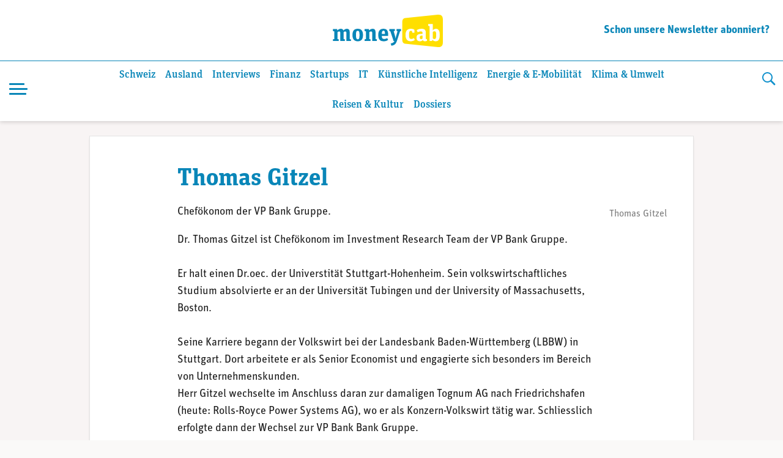

--- FILE ---
content_type: text/html; charset=UTF-8
request_url: https://www.moneycab.com/person/thomas-gitzel/
body_size: 16590
content:
<!doctype html>
<html lang="de-CH">
<head>
    <meta charset="UTF-8">
    <meta name="viewport" content="width=device-width, initial-scale=1.0, maximum-scale=1.0, user-scalable=no">
    <link rel="profile" href="https://gmpg.org/xfn/11">

    <!-- Global site tag (gtag.js) - Google Analytics -->
    <script async src="https://www.googletagmanager.com/gtag/js?id=UA-29623507-1"></script>
    <script>
        window.dataLayer = window.dataLayer || [];

        function gtag() {
            dataLayer.push(arguments);
        }

        gtag('js', new Date());
        gtag('config', 'UA-29623507-1', {'anonymize_ip': true});
    </script>


    <script defer event-id="2031059" data-domain="moneycab.com"
            src="https://plausible.io/js/script.manual.js"></script>
    <!-- define the `plausible` function to manually trigger events -->
    <script>window.plausible = window.plausible || function () {
            (window.plausible.q = window.plausible.q || []).push(arguments)
        }</script>
    <!-- trigger pageview -->
    <script>
        function prepareUrl(params) {
            const url = new URL(location.href)
            const queryParams = new URLSearchParams(location.search)
            let customUrl = url.protocol + "//" + url.hostname + url.pathname.replace(/\/$/, '')
            for (const paramName of params) {
                const paramValue = queryParams.get(paramName)
                if (paramValue) customUrl = customUrl + '/' + paramValue
            }
            return customUrl
        }

        plausible('pageview', {props: {id: '2031059'}})
    </script>

    <link rel="stylesheet" href="https://use.typekit.net/alm6kxw.css" rel="preload">

    <meta name='robots' content='index, follow, max-image-preview:large, max-snippet:-1, max-video-preview:-1' />

	<!-- This site is optimized with the Yoast SEO Premium plugin v26.3 (Yoast SEO v26.7) - https://yoast.com/wordpress/plugins/seo/ -->
	<title>Thomas Gitzel Archives | Moneycab</title>
	<link rel="canonical" href="https://www.moneycab.com/person/thomas-gitzel/" />
	<link rel="next" href="https://www.moneycab.com/person/thomas-gitzel/page/2/" />
	<meta property="og:locale" content="de_DE" />
	<meta property="og:type" content="article" />
	<meta property="og:title" content="Thomas Gitzel Archives" />
	<meta property="og:description" content="Chefökonom der VP Bank Gruppe." />
	<meta property="og:url" content="https://www.moneycab.com/person/thomas-gitzel/" />
	<meta property="og:site_name" content="Moneycab" />
	<meta name="twitter:card" content="summary_large_image" />
	<meta name="twitter:site" content="@Moneycab" />
	<script type="application/ld+json" class="yoast-schema-graph">{"@context":"https://schema.org","@graph":[{"@type":"CollectionPage","@id":"https://www.moneycab.com/person/thomas-gitzel/","url":"https://www.moneycab.com/person/thomas-gitzel/","name":"Thomas Gitzel Archives | Moneycab","isPartOf":{"@id":"https://www.moneycab.com/#website"},"primaryImageOfPage":{"@id":"https://www.moneycab.com/person/thomas-gitzel/#primaryimage"},"image":{"@id":"https://www.moneycab.com/person/thomas-gitzel/#primaryimage"},"thumbnailUrl":"https://www.moneycab.com/wp-content/uploads/2024/07/240702_gitzel.jpg","breadcrumb":{"@id":"https://www.moneycab.com/person/thomas-gitzel/#breadcrumb"},"inLanguage":"de-CH"},{"@type":"ImageObject","inLanguage":"de-CH","@id":"https://www.moneycab.com/person/thomas-gitzel/#primaryimage","url":"https://www.moneycab.com/wp-content/uploads/2024/07/240702_gitzel.jpg","contentUrl":"https://www.moneycab.com/wp-content/uploads/2024/07/240702_gitzel.jpg","width":1920,"height":822,"caption":"Thomas Gitzel, Chief Economist VP Bank. (Foto: VP Bank, Moneycab)"},{"@type":"BreadcrumbList","@id":"https://www.moneycab.com/person/thomas-gitzel/#breadcrumb","itemListElement":[{"@type":"ListItem","position":1,"name":"Home","item":"https://www.moneycab.com/"},{"@type":"ListItem","position":2,"name":"Thomas Gitzel"}]},{"@type":"WebSite","@id":"https://www.moneycab.com/#website","url":"https://www.moneycab.com/","name":"Moneycab","description":"Wirtschaft – Unternehmen – Style","publisher":{"@id":"https://www.moneycab.com/#organization"},"potentialAction":[{"@type":"SearchAction","target":{"@type":"EntryPoint","urlTemplate":"https://www.moneycab.com/?s={search_term_string}"},"query-input":{"@type":"PropertyValueSpecification","valueRequired":true,"valueName":"search_term_string"}}],"inLanguage":"de-CH"},{"@type":"Organization","@id":"https://www.moneycab.com/#organization","name":"Moneycab","url":"https://www.moneycab.com/","logo":{"@type":"ImageObject","inLanguage":"de-CH","@id":"https://www.moneycab.com/#/schema/logo/image/","url":"https://www.moneycab.com/wp-content/uploads/2016/08/moneycab_logo_app.png","contentUrl":"https://www.moneycab.com/wp-content/uploads/2016/08/moneycab_logo_app.png","width":224,"height":64,"caption":"Moneycab"},"image":{"@id":"https://www.moneycab.com/#/schema/logo/image/"},"sameAs":["https://www.facebook.com/moneycab","https://x.com/Moneycab","https://ch.linkedin.com/company/moneycab"]}]}</script>
	<!-- / Yoast SEO Premium plugin. -->


<link rel='dns-prefetch' href='//plausible.io' />
<link rel="alternate" type="application/rss+xml" title="Moneycab &raquo; Feed" href="https://www.moneycab.com/feed/" />
<link rel="alternate" type="application/rss+xml" title="Moneycab &raquo; Thomas Gitzel Person Feed" href="https://www.moneycab.com/person/thomas-gitzel/feed/" />
<style id='wp-img-auto-sizes-contain-inline-css' type='text/css'>
img:is([sizes=auto i],[sizes^="auto," i]){contain-intrinsic-size:3000px 1500px}
/*# sourceURL=wp-img-auto-sizes-contain-inline-css */
</style>
<link rel='stylesheet' id='wp-block-library-css' href='https://www.moneycab.com/wp-includes/css/dist/block-library/style.min.css?ver=6.9' type='text/css' media='all' />
<style id='global-styles-inline-css' type='text/css'>
:root{--wp--preset--aspect-ratio--square: 1;--wp--preset--aspect-ratio--4-3: 4/3;--wp--preset--aspect-ratio--3-4: 3/4;--wp--preset--aspect-ratio--3-2: 3/2;--wp--preset--aspect-ratio--2-3: 2/3;--wp--preset--aspect-ratio--16-9: 16/9;--wp--preset--aspect-ratio--9-16: 9/16;--wp--preset--color--black: #000000;--wp--preset--color--cyan-bluish-gray: #abb8c3;--wp--preset--color--white: #ffffff;--wp--preset--color--pale-pink: #f78da7;--wp--preset--color--vivid-red: #cf2e2e;--wp--preset--color--luminous-vivid-orange: #ff6900;--wp--preset--color--luminous-vivid-amber: #fcb900;--wp--preset--color--light-green-cyan: #7bdcb5;--wp--preset--color--vivid-green-cyan: #00d084;--wp--preset--color--pale-cyan-blue: #8ed1fc;--wp--preset--color--vivid-cyan-blue: #0693e3;--wp--preset--color--vivid-purple: #9b51e0;--wp--preset--color--hellblau: #e0f5fe;--wp--preset--color--gelb: #ffdf00;--wp--preset--color--hellgelb: #fffad9;--wp--preset--color--green: #95B94F;--wp--preset--color--hellgrau: #eeeeee;--wp--preset--color--dunkelgrau: #4a4a4a;--wp--preset--gradient--vivid-cyan-blue-to-vivid-purple: linear-gradient(135deg,rgb(6,147,227) 0%,rgb(155,81,224) 100%);--wp--preset--gradient--light-green-cyan-to-vivid-green-cyan: linear-gradient(135deg,rgb(122,220,180) 0%,rgb(0,208,130) 100%);--wp--preset--gradient--luminous-vivid-amber-to-luminous-vivid-orange: linear-gradient(135deg,rgb(252,185,0) 0%,rgb(255,105,0) 100%);--wp--preset--gradient--luminous-vivid-orange-to-vivid-red: linear-gradient(135deg,rgb(255,105,0) 0%,rgb(207,46,46) 100%);--wp--preset--gradient--very-light-gray-to-cyan-bluish-gray: linear-gradient(135deg,rgb(238,238,238) 0%,rgb(169,184,195) 100%);--wp--preset--gradient--cool-to-warm-spectrum: linear-gradient(135deg,rgb(74,234,220) 0%,rgb(151,120,209) 20%,rgb(207,42,186) 40%,rgb(238,44,130) 60%,rgb(251,105,98) 80%,rgb(254,248,76) 100%);--wp--preset--gradient--blush-light-purple: linear-gradient(135deg,rgb(255,206,236) 0%,rgb(152,150,240) 100%);--wp--preset--gradient--blush-bordeaux: linear-gradient(135deg,rgb(254,205,165) 0%,rgb(254,45,45) 50%,rgb(107,0,62) 100%);--wp--preset--gradient--luminous-dusk: linear-gradient(135deg,rgb(255,203,112) 0%,rgb(199,81,192) 50%,rgb(65,88,208) 100%);--wp--preset--gradient--pale-ocean: linear-gradient(135deg,rgb(255,245,203) 0%,rgb(182,227,212) 50%,rgb(51,167,181) 100%);--wp--preset--gradient--electric-grass: linear-gradient(135deg,rgb(202,248,128) 0%,rgb(113,206,126) 100%);--wp--preset--gradient--midnight: linear-gradient(135deg,rgb(2,3,129) 0%,rgb(40,116,252) 100%);--wp--preset--font-size--small: 12px;--wp--preset--font-size--medium: 16px;--wp--preset--font-size--large: 20px;--wp--preset--font-size--x-large: 32px;--wp--preset--spacing--20: 0.44rem;--wp--preset--spacing--30: 0.67rem;--wp--preset--spacing--40: 1rem;--wp--preset--spacing--50: 1.5rem;--wp--preset--spacing--60: 2.25rem;--wp--preset--spacing--70: 3.38rem;--wp--preset--spacing--80: 5.06rem;--wp--preset--shadow--natural: 6px 6px 9px rgba(0, 0, 0, 0.2);--wp--preset--shadow--deep: 12px 12px 50px rgba(0, 0, 0, 0.4);--wp--preset--shadow--sharp: 6px 6px 0px rgba(0, 0, 0, 0.2);--wp--preset--shadow--outlined: 6px 6px 0px -3px rgb(255, 255, 255), 6px 6px rgb(0, 0, 0);--wp--preset--shadow--crisp: 6px 6px 0px rgb(0, 0, 0);}:root { --wp--style--global--content-size: 840px;--wp--style--global--wide-size: 1100px; }:where(body) { margin: 0; }.wp-site-blocks > .alignleft { float: left; margin-right: 2em; }.wp-site-blocks > .alignright { float: right; margin-left: 2em; }.wp-site-blocks > .aligncenter { justify-content: center; margin-left: auto; margin-right: auto; }:where(.wp-site-blocks) > * { margin-block-start: 24px; margin-block-end: 0; }:where(.wp-site-blocks) > :first-child { margin-block-start: 0; }:where(.wp-site-blocks) > :last-child { margin-block-end: 0; }:root { --wp--style--block-gap: 24px; }:root :where(.is-layout-flow) > :first-child{margin-block-start: 0;}:root :where(.is-layout-flow) > :last-child{margin-block-end: 0;}:root :where(.is-layout-flow) > *{margin-block-start: 24px;margin-block-end: 0;}:root :where(.is-layout-constrained) > :first-child{margin-block-start: 0;}:root :where(.is-layout-constrained) > :last-child{margin-block-end: 0;}:root :where(.is-layout-constrained) > *{margin-block-start: 24px;margin-block-end: 0;}:root :where(.is-layout-flex){gap: 24px;}:root :where(.is-layout-grid){gap: 24px;}.is-layout-flow > .alignleft{float: left;margin-inline-start: 0;margin-inline-end: 2em;}.is-layout-flow > .alignright{float: right;margin-inline-start: 2em;margin-inline-end: 0;}.is-layout-flow > .aligncenter{margin-left: auto !important;margin-right: auto !important;}.is-layout-constrained > .alignleft{float: left;margin-inline-start: 0;margin-inline-end: 2em;}.is-layout-constrained > .alignright{float: right;margin-inline-start: 2em;margin-inline-end: 0;}.is-layout-constrained > .aligncenter{margin-left: auto !important;margin-right: auto !important;}.is-layout-constrained > :where(:not(.alignleft):not(.alignright):not(.alignfull)){max-width: var(--wp--style--global--content-size);margin-left: auto !important;margin-right: auto !important;}.is-layout-constrained > .alignwide{max-width: var(--wp--style--global--wide-size);}body .is-layout-flex{display: flex;}.is-layout-flex{flex-wrap: wrap;align-items: center;}.is-layout-flex > :is(*, div){margin: 0;}body .is-layout-grid{display: grid;}.is-layout-grid > :is(*, div){margin: 0;}body{padding-top: 0px;padding-right: 0px;padding-bottom: 0px;padding-left: 0px;}a:where(:not(.wp-element-button)){text-decoration: underline;}:root :where(.wp-element-button, .wp-block-button__link){background-color: #32373c;border-width: 0;color: #fff;font-family: inherit;font-size: inherit;font-style: inherit;font-weight: inherit;letter-spacing: inherit;line-height: inherit;padding-top: calc(0.667em + 2px);padding-right: calc(1.333em + 2px);padding-bottom: calc(0.667em + 2px);padding-left: calc(1.333em + 2px);text-decoration: none;text-transform: inherit;}.has-black-color{color: var(--wp--preset--color--black) !important;}.has-cyan-bluish-gray-color{color: var(--wp--preset--color--cyan-bluish-gray) !important;}.has-white-color{color: var(--wp--preset--color--white) !important;}.has-pale-pink-color{color: var(--wp--preset--color--pale-pink) !important;}.has-vivid-red-color{color: var(--wp--preset--color--vivid-red) !important;}.has-luminous-vivid-orange-color{color: var(--wp--preset--color--luminous-vivid-orange) !important;}.has-luminous-vivid-amber-color{color: var(--wp--preset--color--luminous-vivid-amber) !important;}.has-light-green-cyan-color{color: var(--wp--preset--color--light-green-cyan) !important;}.has-vivid-green-cyan-color{color: var(--wp--preset--color--vivid-green-cyan) !important;}.has-pale-cyan-blue-color{color: var(--wp--preset--color--pale-cyan-blue) !important;}.has-vivid-cyan-blue-color{color: var(--wp--preset--color--vivid-cyan-blue) !important;}.has-vivid-purple-color{color: var(--wp--preset--color--vivid-purple) !important;}.has-hellblau-color{color: var(--wp--preset--color--hellblau) !important;}.has-gelb-color{color: var(--wp--preset--color--gelb) !important;}.has-hellgelb-color{color: var(--wp--preset--color--hellgelb) !important;}.has-green-color{color: var(--wp--preset--color--green) !important;}.has-hellgrau-color{color: var(--wp--preset--color--hellgrau) !important;}.has-dunkelgrau-color{color: var(--wp--preset--color--dunkelgrau) !important;}.has-black-background-color{background-color: var(--wp--preset--color--black) !important;}.has-cyan-bluish-gray-background-color{background-color: var(--wp--preset--color--cyan-bluish-gray) !important;}.has-white-background-color{background-color: var(--wp--preset--color--white) !important;}.has-pale-pink-background-color{background-color: var(--wp--preset--color--pale-pink) !important;}.has-vivid-red-background-color{background-color: var(--wp--preset--color--vivid-red) !important;}.has-luminous-vivid-orange-background-color{background-color: var(--wp--preset--color--luminous-vivid-orange) !important;}.has-luminous-vivid-amber-background-color{background-color: var(--wp--preset--color--luminous-vivid-amber) !important;}.has-light-green-cyan-background-color{background-color: var(--wp--preset--color--light-green-cyan) !important;}.has-vivid-green-cyan-background-color{background-color: var(--wp--preset--color--vivid-green-cyan) !important;}.has-pale-cyan-blue-background-color{background-color: var(--wp--preset--color--pale-cyan-blue) !important;}.has-vivid-cyan-blue-background-color{background-color: var(--wp--preset--color--vivid-cyan-blue) !important;}.has-vivid-purple-background-color{background-color: var(--wp--preset--color--vivid-purple) !important;}.has-hellblau-background-color{background-color: var(--wp--preset--color--hellblau) !important;}.has-gelb-background-color{background-color: var(--wp--preset--color--gelb) !important;}.has-hellgelb-background-color{background-color: var(--wp--preset--color--hellgelb) !important;}.has-green-background-color{background-color: var(--wp--preset--color--green) !important;}.has-hellgrau-background-color{background-color: var(--wp--preset--color--hellgrau) !important;}.has-dunkelgrau-background-color{background-color: var(--wp--preset--color--dunkelgrau) !important;}.has-black-border-color{border-color: var(--wp--preset--color--black) !important;}.has-cyan-bluish-gray-border-color{border-color: var(--wp--preset--color--cyan-bluish-gray) !important;}.has-white-border-color{border-color: var(--wp--preset--color--white) !important;}.has-pale-pink-border-color{border-color: var(--wp--preset--color--pale-pink) !important;}.has-vivid-red-border-color{border-color: var(--wp--preset--color--vivid-red) !important;}.has-luminous-vivid-orange-border-color{border-color: var(--wp--preset--color--luminous-vivid-orange) !important;}.has-luminous-vivid-amber-border-color{border-color: var(--wp--preset--color--luminous-vivid-amber) !important;}.has-light-green-cyan-border-color{border-color: var(--wp--preset--color--light-green-cyan) !important;}.has-vivid-green-cyan-border-color{border-color: var(--wp--preset--color--vivid-green-cyan) !important;}.has-pale-cyan-blue-border-color{border-color: var(--wp--preset--color--pale-cyan-blue) !important;}.has-vivid-cyan-blue-border-color{border-color: var(--wp--preset--color--vivid-cyan-blue) !important;}.has-vivid-purple-border-color{border-color: var(--wp--preset--color--vivid-purple) !important;}.has-hellblau-border-color{border-color: var(--wp--preset--color--hellblau) !important;}.has-gelb-border-color{border-color: var(--wp--preset--color--gelb) !important;}.has-hellgelb-border-color{border-color: var(--wp--preset--color--hellgelb) !important;}.has-green-border-color{border-color: var(--wp--preset--color--green) !important;}.has-hellgrau-border-color{border-color: var(--wp--preset--color--hellgrau) !important;}.has-dunkelgrau-border-color{border-color: var(--wp--preset--color--dunkelgrau) !important;}.has-vivid-cyan-blue-to-vivid-purple-gradient-background{background: var(--wp--preset--gradient--vivid-cyan-blue-to-vivid-purple) !important;}.has-light-green-cyan-to-vivid-green-cyan-gradient-background{background: var(--wp--preset--gradient--light-green-cyan-to-vivid-green-cyan) !important;}.has-luminous-vivid-amber-to-luminous-vivid-orange-gradient-background{background: var(--wp--preset--gradient--luminous-vivid-amber-to-luminous-vivid-orange) !important;}.has-luminous-vivid-orange-to-vivid-red-gradient-background{background: var(--wp--preset--gradient--luminous-vivid-orange-to-vivid-red) !important;}.has-very-light-gray-to-cyan-bluish-gray-gradient-background{background: var(--wp--preset--gradient--very-light-gray-to-cyan-bluish-gray) !important;}.has-cool-to-warm-spectrum-gradient-background{background: var(--wp--preset--gradient--cool-to-warm-spectrum) !important;}.has-blush-light-purple-gradient-background{background: var(--wp--preset--gradient--blush-light-purple) !important;}.has-blush-bordeaux-gradient-background{background: var(--wp--preset--gradient--blush-bordeaux) !important;}.has-luminous-dusk-gradient-background{background: var(--wp--preset--gradient--luminous-dusk) !important;}.has-pale-ocean-gradient-background{background: var(--wp--preset--gradient--pale-ocean) !important;}.has-electric-grass-gradient-background{background: var(--wp--preset--gradient--electric-grass) !important;}.has-midnight-gradient-background{background: var(--wp--preset--gradient--midnight) !important;}.has-small-font-size{font-size: var(--wp--preset--font-size--small) !important;}.has-medium-font-size{font-size: var(--wp--preset--font-size--medium) !important;}.has-large-font-size{font-size: var(--wp--preset--font-size--large) !important;}.has-x-large-font-size{font-size: var(--wp--preset--font-size--x-large) !important;}
/*# sourceURL=global-styles-inline-css */
</style>

<link rel='stylesheet' id='lbwps-styles-photoswipe5-main-css' href='https://www.moneycab.com/wp-content/plugins/lightbox-photoswipe/assets/ps5/styles/main.css?ver=5.8.2' type='text/css' media='all' />
<link rel='stylesheet' id='mon-style-css' href='https://www.moneycab.com/wp-content/themes/mon/assets/css/style.css?ver=2.0.10' type='text/css' media='all' />
<script type="text/javascript" defer data-domain='moneycab.com' data-api='https://plausible.io/api/event' data-cfasync='false' src="https://plausible.io/js/plausible.outbound-links.tagged-events.pageview-props.js?ver=2.5.0" id="plausible-analytics-js"></script>
<script type="text/javascript" id="plausible-analytics-js-after">
/* <![CDATA[ */
window.plausible = window.plausible || function() { (window.plausible.q = window.plausible.q || []).push(arguments) }
//# sourceURL=plausible-analytics-js-after
/* ]]> */
</script>
<script type="text/javascript" src="https://www.moneycab.com/wp-includes/js/jquery/jquery.min.js?ver=3.7.1" id="jquery-core-js"></script>
<script type="text/javascript" src="https://www.moneycab.com/wp-includes/js/jquery/jquery-migrate.min.js?ver=3.4.1" id="jquery-migrate-js"></script>
<!-- Es ist keine amphtml Version verfügbar für diese URL. --><link rel="icon" href="https://www.moneycab.com/wp-content/uploads/2019/07/favicon-96x96.png" sizes="32x32" />
<link rel="icon" href="https://www.moneycab.com/wp-content/uploads/2019/07/favicon-96x96.png" sizes="192x192" />
<link rel="apple-touch-icon" href="https://www.moneycab.com/wp-content/uploads/2019/07/favicon-96x96.png" />
<meta name="msapplication-TileImage" content="https://www.moneycab.com/wp-content/uploads/2019/07/favicon-96x96.png" />

    <meta name="apple-itunes-app" content="app-id=932901235, app-argument=https://www.moneycab.com/person/thomas-gitzel">

    


    <link rel="apple-touch-icon" sizes="180x180" href="/apple-touch-icon.png">
<link rel="icon" type="image/png" sizes="32x32" href="/favicon-32x32.png">
<link rel="icon" type="image/png" sizes="16x16" href="/favicon-16x16.png">
<link rel="manifest" href="/site.webmanifest">
<link rel="mask-icon" href="/safari-pinned-tab.svg" color="#0986b8">
<meta name="msapplication-TileColor" content="#0986b8">
<meta name="theme-color" content="#0986b8"></head>

<body class="archive tax-person term-thomas-gitzel term-38957 wp-theme-mon hfeed no-sidebar">
<div id="page" class="site">
    <a class="skip-link screen-reader-text" href="#content">Skip to content</a>

    <header id="masthead" class="header header--large">

    <div class="header-above">
        <div class="header-intro"></div>
        <div class="header-branding">
		                    <p class="site-title">
                    <a href="https://www.moneycab.com/"
                       rel="home">
					    <svg
        class="brand"
        viewBox="0 0 179 53"
        xmlns="http://www.w3.org/2000/svg"
        xmlns:xlink="http://www.w3.org/1999/xlink">
    <title>moneycab</title>
    <desc>moneycab Logo. Typografischer Schriftzug in blau und gelb.</desc>
    <path d="m57.6192395.06645735-52.83232856 5.53846142c-3.72229344.57363157-4.78691094 2.85081927-4.78691094 7.25854593v9.7475236 7.7780551 9.7475236c0 4.4075646 1.0646175 6.6849144 4.78691094 7.2583839l52.83232856 5.5386234c6.2354096.5835162 8.3807605-2.732528 8.3807605-7.7764347v-14.7680962-7.7780551-14.76809619c0-5.04390674-2.1453509-8.36011298-8.3807605-7.77643476"
          transform="translate(113)"
          fill="#ffdf00"
          class="brand-door"/>
    <path d="m13.098 23.05c2.128 0 3.61.95 4.218 2.736 1.862-1.748 3.42-2.736 5.662-2.736 2.964 0 4.522 1.862 4.522 5.282v11.704l2.128.38v2.584h-7.486v-12.806c0-1.938-.494-2.736-1.862-2.736-.95 0-1.824.38-2.66 1.026v11.4l1.938.38v2.736h-7.334v-12.806c0-1.938-.456-2.736-1.824-2.736-.95 0-1.824.38-2.698 1.026v11.4l1.976.38v2.736h-9.462v-2.736l2.128-.38v-12.578l-2.128-.532v-3.23h6.764l.494 2.166c1.862-1.672 3.344-2.66 5.624-2.66zm27.472 20.444c-5.358 0-8.588-3.002-8.588-10.298s3.23-10.146 8.588-10.146 8.588 2.964 8.588 10.26c0 7.334-3.23 10.184-8.588 10.184zm.038-3.268c2.242 0 2.812-1.862 2.812-7.106 0-4.94-.608-6.726-2.85-6.726s-2.812 1.786-2.812 6.84c0 5.168.608 6.992 2.85 6.992zm23.482 2.774v-12.882c0-1.938-.456-2.698-1.824-2.698-1.064 0-2.09.494-2.964 1.102v11.362l2.014.38v2.736h-9.5v-2.736l2.128-.38v-12.578l-2.128-.532v-3.23h6.764l.494 2.166c1.862-1.71 3.496-2.66 5.89-2.66 2.964 0 4.522 1.862 4.522 5.282v11.552l2.09.38v2.736zm18.846.494c-5.966 0-9.006-2.926-9.006-10.26 0-7.106 3.116-10.184 8.436-10.184 4.94 0 7.676 2.47 7.676 9.462v2.166h-10.374c.038 3.534.95 5.016 4.066 5.016 2.052 0 3.154-.532 4.788-1.52l1.444 3.04c-1.9 1.444-3.99 2.28-7.03 2.28zm-.532-17.214c-1.672 0-2.546.988-2.698 5.168h5.092c0-4.104-.532-5.168-2.394-5.168zm22.874.646-1.71-.266v-3.116h7.372v3.23l-1.52.304-5.206 15.922c-1.786 5.51-4.484 7.03-8.816 7.828l-1.254-3.762c3.724-.57 5.244-1.862 6.042-4.066h-1.406l-5.244-15.96-1.52-.266v-3.23h8.816v3.116l-1.786.304 2.166 7.752c.418 1.52.684 2.888.874 4.446h.038c.19-1.52.532-2.888.95-4.37z"
          fill="#0986b8"
          class="brand-money"/>
    <path d="m126.676667 43.494c-5.016 0-8.436-2.964-8.436-10.26 0-7.752 3.838-10.184 8.702-10.184 2.508 0 4.56.57 5.928 1.748v4.712h-3.572l-.57-2.774c-.342-.228-1.026-.342-1.634-.342-1.976 0-3.116 1.026-3.116 6.422 0 5.928 1.33 6.84 3.914 6.84 1.558 0 2.85-.57 4.066-1.368l1.444 2.964c-1.558 1.406-3.838 2.242-6.726 2.242zm16.850889-3.572c1.102 0 1.786-.418 2.394-.988v-4.712h-1.14c-2.318 0-3.344.608-3.344 3.04 0 1.9.646 2.66 2.09 2.66zm9.576.038.228 2.66c-.684.418-1.9.874-3.382.874-1.748 0-3.04-.494-3.572-2.09-1.102 1.14-2.166 2.09-4.674 2.09-3.23 0-5.586-1.748-5.586-5.928 0-4.37 2.546-6.194 8.778-6.194h1.026v-.95c0-2.09-.494-3.078-2.66-3.078-1.9 0-3.496.532-5.244 1.406l-1.52-3.42c2.128-1.444 4.75-2.28 7.904-2.28 4.484 0 6.878 1.672 6.878 6.384v9.006c0 1.292.228 1.558 1.824 1.52zm4.196888 3.04v-24.206l-2.128-.532v-3.078h7.486v10.298c.988-1.064 2.736-2.432 5.016-2.432 3.458 0 6.27 2.204 6.27 9.804 0 8.854-2.812 10.64-6.84 10.64-2.242 0-3.99-1.178-5.13-2.432l-.532 1.938zm7.98-3.154c2.242 0 2.888-1.862 2.888-6.688 0-4.446-.684-6.004-2.736-6.004-1.14 0-2.052.418-2.774 1.026v10.564c.57.532 1.52 1.102 2.622 1.102z"
          fill="#fff"
          class="brand-cab"/>
</svg>                    </a>
                </p>
		            </div><!-- .header-branding -->
        <div class="header-newsletter">
	        <nav id="navigation-information" class="navigation-information"><ul id="menu-information" class="menu-information"><li id="menu-item-1957823" class="menu-item menu-item-type-post_type menu-item-object-page menu-item-1957823"><a href="https://www.moneycab.com/newsletter/">Schon unsere Newsletter abonniert?</a></li>
</ul></nav>        </div>
    </div>
    <div class="header-container">


        <div class="header-container__before">
	        <button class="header-menu-toggle hamburger hamburger--spin" type="button"
        aria-label="Menu" aria-controls="navigation" aria-expanded="false">
                        <span class="hamburger-box">
                          <span class="hamburger-inner"></span>
                        </span>
</button>
            <a href="https://www.moneycab.com/"
               rel="home"
               class="header-branding"
            >
		        <svg
        class="brand"
        viewBox="0 0 179 53"
        xmlns="http://www.w3.org/2000/svg"
        xmlns:xlink="http://www.w3.org/1999/xlink">
    <title>moneycab</title>
    <desc>moneycab Logo. Typografischer Schriftzug in blau und gelb.</desc>
    <path d="m57.6192395.06645735-52.83232856 5.53846142c-3.72229344.57363157-4.78691094 2.85081927-4.78691094 7.25854593v9.7475236 7.7780551 9.7475236c0 4.4075646 1.0646175 6.6849144 4.78691094 7.2583839l52.83232856 5.5386234c6.2354096.5835162 8.3807605-2.732528 8.3807605-7.7764347v-14.7680962-7.7780551-14.76809619c0-5.04390674-2.1453509-8.36011298-8.3807605-7.77643476"
          transform="translate(113)"
          fill="#ffdf00"
          class="brand-door"/>
    <path d="m13.098 23.05c2.128 0 3.61.95 4.218 2.736 1.862-1.748 3.42-2.736 5.662-2.736 2.964 0 4.522 1.862 4.522 5.282v11.704l2.128.38v2.584h-7.486v-12.806c0-1.938-.494-2.736-1.862-2.736-.95 0-1.824.38-2.66 1.026v11.4l1.938.38v2.736h-7.334v-12.806c0-1.938-.456-2.736-1.824-2.736-.95 0-1.824.38-2.698 1.026v11.4l1.976.38v2.736h-9.462v-2.736l2.128-.38v-12.578l-2.128-.532v-3.23h6.764l.494 2.166c1.862-1.672 3.344-2.66 5.624-2.66zm27.472 20.444c-5.358 0-8.588-3.002-8.588-10.298s3.23-10.146 8.588-10.146 8.588 2.964 8.588 10.26c0 7.334-3.23 10.184-8.588 10.184zm.038-3.268c2.242 0 2.812-1.862 2.812-7.106 0-4.94-.608-6.726-2.85-6.726s-2.812 1.786-2.812 6.84c0 5.168.608 6.992 2.85 6.992zm23.482 2.774v-12.882c0-1.938-.456-2.698-1.824-2.698-1.064 0-2.09.494-2.964 1.102v11.362l2.014.38v2.736h-9.5v-2.736l2.128-.38v-12.578l-2.128-.532v-3.23h6.764l.494 2.166c1.862-1.71 3.496-2.66 5.89-2.66 2.964 0 4.522 1.862 4.522 5.282v11.552l2.09.38v2.736zm18.846.494c-5.966 0-9.006-2.926-9.006-10.26 0-7.106 3.116-10.184 8.436-10.184 4.94 0 7.676 2.47 7.676 9.462v2.166h-10.374c.038 3.534.95 5.016 4.066 5.016 2.052 0 3.154-.532 4.788-1.52l1.444 3.04c-1.9 1.444-3.99 2.28-7.03 2.28zm-.532-17.214c-1.672 0-2.546.988-2.698 5.168h5.092c0-4.104-.532-5.168-2.394-5.168zm22.874.646-1.71-.266v-3.116h7.372v3.23l-1.52.304-5.206 15.922c-1.786 5.51-4.484 7.03-8.816 7.828l-1.254-3.762c3.724-.57 5.244-1.862 6.042-4.066h-1.406l-5.244-15.96-1.52-.266v-3.23h8.816v3.116l-1.786.304 2.166 7.752c.418 1.52.684 2.888.874 4.446h.038c.19-1.52.532-2.888.95-4.37z"
          fill="#0986b8"
          class="brand-money"/>
    <path d="m126.676667 43.494c-5.016 0-8.436-2.964-8.436-10.26 0-7.752 3.838-10.184 8.702-10.184 2.508 0 4.56.57 5.928 1.748v4.712h-3.572l-.57-2.774c-.342-.228-1.026-.342-1.634-.342-1.976 0-3.116 1.026-3.116 6.422 0 5.928 1.33 6.84 3.914 6.84 1.558 0 2.85-.57 4.066-1.368l1.444 2.964c-1.558 1.406-3.838 2.242-6.726 2.242zm16.850889-3.572c1.102 0 1.786-.418 2.394-.988v-4.712h-1.14c-2.318 0-3.344.608-3.344 3.04 0 1.9.646 2.66 2.09 2.66zm9.576.038.228 2.66c-.684.418-1.9.874-3.382.874-1.748 0-3.04-.494-3.572-2.09-1.102 1.14-2.166 2.09-4.674 2.09-3.23 0-5.586-1.748-5.586-5.928 0-4.37 2.546-6.194 8.778-6.194h1.026v-.95c0-2.09-.494-3.078-2.66-3.078-1.9 0-3.496.532-5.244 1.406l-1.52-3.42c2.128-1.444 4.75-2.28 7.904-2.28 4.484 0 6.878 1.672 6.878 6.384v9.006c0 1.292.228 1.558 1.824 1.52zm4.196888 3.04v-24.206l-2.128-.532v-3.078h7.486v10.298c.988-1.064 2.736-2.432 5.016-2.432 3.458 0 6.27 2.204 6.27 9.804 0 8.854-2.812 10.64-6.84 10.64-2.242 0-3.99-1.178-5.13-2.432l-.532 1.938zm7.98-3.154c2.242 0 2.888-1.862 2.888-6.688 0-4.446-.684-6.004-2.736-6.004-1.14 0-2.052.418-2.774 1.026v10.564c.57.532 1.52 1.102 2.622 1.102z"
          fill="#fff"
          class="brand-cab"/>
</svg>            </a>
        </div>

        <div class="header-container__middle">
	        <nav id="navigation-header" class="navigation-header"><ul id="menu-header" class="menu-header"><li id="menu-item-1951887" class="menu-item menu-item-type-post_type menu-item-object-page menu-item-1951887"><a href="https://www.moneycab.com/schweiz/">Schweiz</a></li>
<li id="menu-item-1952325" class="menu-item menu-item-type-post_type menu-item-object-page menu-item-1952325"><a href="https://www.moneycab.com/ausland/">Ausland</a></li>
<li id="menu-item-1952351" class="menu-item menu-item-type-post_type menu-item-object-page menu-item-1952351"><a href="https://www.moneycab.com/interviews/">Interviews</a></li>
<li id="menu-item-1954849" class="menu-item menu-item-type-post_type menu-item-object-page menu-item-1954849"><a href="https://www.moneycab.com/finanz/">Finanz</a></li>
<li id="menu-item-1954867" class="menu-item menu-item-type-post_type menu-item-object-page menu-item-1954867"><a href="https://www.moneycab.com/startups/">Startups</a></li>
<li id="menu-item-1956967" class="menu-item menu-item-type-post_type menu-item-object-page menu-item-1956967"><a href="https://www.moneycab.com/it/">IT</a></li>
<li id="menu-item-1951575" class="menu-item menu-item-type-post_type menu-item-object-page menu-item-1951575"><a href="https://www.moneycab.com/it/kunstliche-intelligenz/">Künstliche Intelligenz</a></li>
<li id="menu-item-1956989" class="menu-item menu-item-type-post_type menu-item-object-page menu-item-1956989"><a href="https://www.moneycab.com/energie-e-mobilitaet/">Energie &amp; E-Mobilität</a></li>
<li id="menu-item-1957063" class="menu-item menu-item-type-post_type menu-item-object-page menu-item-1957063"><a href="https://www.moneycab.com/klima-umwelt/">Klima &amp; Umwelt</a></li>
<li id="menu-item-1957097" class="menu-item menu-item-type-post_type menu-item-object-page menu-item-1957097"><a href="https://www.moneycab.com/reisen-kultur/">Reisen &amp; Kultur</a></li>
<li id="menu-item-1957229" class="menu-item menu-item-type-post_type menu-item-object-page menu-item-1957229"><a href="https://www.moneycab.com/dossiers/">Dossiers</a></li>
</ul></nav>        </div>

        <div class="header-container__after">
            <section class="header-search">
		        <form
        role="search"
        method="get"
        class="search-form"
        action="https://www.moneycab.com/">




    <div class="search-wrap">


        <button class="search-submit">
		    <svg height="22" viewBox="0 0 22 22" width="22" xmlns="http://www.w3.org/2000/svg"><path d="m13.4271164 15.4271164c-1.3898669.9903639-3.0904642 1.5728836-4.9271164 1.5728836-4.69442061 0-8.5-3.8055794-8.5-8.5 0-4.69442061 3.80557939-8.5 8.5-8.5 4.6944206 0 8.5 3.80557939 8.5 8.5 0 1.8366522-.5825197 3.5372495-1.5728836 4.9271164l5.5848012 5.5848012c.550201.550201.5456137 1.4305511-.0001991 1.9763639l-.023437.023437c-.5444167.5444167-1.4306611.5459019-1.9763639.0001991zm-4.9271164-.4271164c3.5898511 0 6.5-2.9101489 6.5-6.5s-2.9101489-6.5-6.5-6.5-6.5 2.9101489-6.5 6.5 2.9101489 6.5 6.5 6.5z" fill="#1392cd" transform=""/></svg>        </button>

        <label>
        <span
                class="screen-reader-text">
            Suche nach:        </span>
            <input
                    type="search"
                    class="search-field"
                    placeholder=""
                    value=""
                    name="s"/>
        </label>



        <span class="search-close" id="search-close">
            &times;
        </span>

    </div>



    <button class="search-form-icon" id="search-open">
        <svg height="22" viewBox="0 0 22 22" width="22" xmlns="http://www.w3.org/2000/svg"><path d="m13.4271164 15.4271164c-1.3898669.9903639-3.0904642 1.5728836-4.9271164 1.5728836-4.69442061 0-8.5-3.8055794-8.5-8.5 0-4.69442061 3.80557939-8.5 8.5-8.5 4.6944206 0 8.5 3.80557939 8.5 8.5 0 1.8366522-.5825197 3.5372495-1.5728836 4.9271164l5.5848012 5.5848012c.550201.550201.5456137 1.4305511-.0001991 1.9763639l-.023437.023437c-.5444167.5444167-1.4306611.5459019-1.9763639.0001991zm-4.9271164-.4271164c3.5898511 0 6.5-2.9101489 6.5-6.5s-2.9101489-6.5-6.5-6.5-6.5 2.9101489-6.5 6.5 2.9101489 6.5 6.5 6.5z" fill="#1392cd" transform=""/></svg>    </button>



<input type="hidden" name="search_source" value="https://www.moneycab.com/person/thomas-gitzel/" /></form>            </section>
        </div>

    </div>

</header><!-- #masthead -->

<div class="overlay">
    <nav class="wrap navigation-menu mega">

        <div class="mega-menu">
            <ul id="mega-main" class="mega-main"><li id="menu-item-1952159" class="menu-item menu-item-type-post_type menu-item-object-page menu-item-1952159"><a href="https://www.moneycab.com/schweiz/">Schweiz</a></li>
<li id="menu-item-1952323" class="menu-item menu-item-type-post_type menu-item-object-page menu-item-1952323"><a href="https://www.moneycab.com/ausland/">Ausland</a></li>
<li id="menu-item-1952353" class="menu-item menu-item-type-post_type menu-item-object-page menu-item-1952353"><a href="https://www.moneycab.com/interviews/">Interviews</a></li>
<li id="menu-item-1954845" class="menu-item menu-item-type-post_type menu-item-object-page menu-item-1954845"><a href="https://www.moneycab.com/finanz/">Finanz</a></li>
<li id="menu-item-1958275" class="menu-item menu-item-type-post_type menu-item-object-page menu-item-1958275"><a href="https://www.moneycab.com/maerkte/">Märkte</a></li>
<li id="menu-item-1954865" class="menu-item menu-item-type-post_type menu-item-object-page menu-item-1954865"><a href="https://www.moneycab.com/startups/">Startups</a></li>
<li id="menu-item-1956969" class="menu-item menu-item-type-post_type menu-item-object-page menu-item-1956969"><a href="https://www.moneycab.com/it/">IT</a></li>
<li id="menu-item-1958277" class="menu-item menu-item-type-post_type menu-item-object-page menu-item-1958277"><a href="https://www.moneycab.com/it/kunstliche-intelligenz/">Künstliche Intelligenz</a></li>
<li id="menu-item-1956991" class="menu-item menu-item-type-post_type menu-item-object-page menu-item-1956991"><a href="https://www.moneycab.com/energie-e-mobilitaet/">Energie &amp; E-Mobilität</a></li>
<li id="menu-item-1957057" class="menu-item menu-item-type-post_type menu-item-object-page menu-item-1957057"><a href="https://www.moneycab.com/klima-umwelt/">Klima &amp; Umwelt</a></li>
<li id="menu-item-1957099" class="menu-item menu-item-type-post_type menu-item-object-page menu-item-1957099"><a href="https://www.moneycab.com/reisen-kultur/">Reisen &amp; Kultur</a></li>
<li id="menu-item-1957231" class="menu-item menu-item-type-post_type menu-item-object-page menu-item-1957231"><a href="https://www.moneycab.com/dossiers/">Dossiers</a></li>
</ul>
            <ul class="mega-topics">
                <li>
                    <strong>Wichtige Themen</strong>
                </li>
	                        </ul>
            <ul>
                <li>
                    <strong>Meistgelesen</strong>
                </li>
	                        </ul>


        </div>

        <div class="mega-footer">
			<ul id="mega-service" class="mega-service"><li id="menu-item-1644475" class="menu-item menu-item-type-post_type menu-item-object-page menu-item-1644475"><a href="https://www.moneycab.com/impressum/">Impressum</a></li>
<li id="menu-item-1644477" class="menu-item menu-item-type-post_type menu-item-object-page menu-item-1644477"><a href="https://www.moneycab.com/kontakt/">Kontakt</a></li>
</ul>        </div>


    </nav>

</div>

    <div class="ad-above">

        <div id="server1-box"></div>
        <script>
            fetch('https://visuals.moneycab.com/wp-admin/admin-ajax.php?action=aa-server-select&p=server1').then(function (e) {
                return e.text();
            }).then(function (body) {
                var server_parser = new DOMParser();
                var doc = server_parser.parseFromString(body, "text/html");
                var ad_container = doc.querySelector('div');
                if (!ad_container) return;
                document.querySelector('#server1-box').innerHTML = ad_container.innerHTML;
            });
        </script>
            </div>

    <div class="site-wrapper">

        <div id="content" class="site-container">



    <div id="primary" class="content-area">
        <main id="main" class="site-main">

            <header class="page-header">

                <div class="company-header">

					<h1 class="page-title">Thomas Gitzel</h1>                    <div class="company-opener">

						
                        <figure class="company-logo">
							<img width="1024" height="438" src="https://www.moneycab.com/wp-content/uploads/2019/07/190731_gitzel_thomas-1024x438.jpg" class="attachment-large size-large" alt="" decoding="async" fetchpriority="high" srcset="https://www.moneycab.com/wp-content/uploads/2019/07/190731_gitzel_thomas-1024x438.jpg 1024w, https://www.moneycab.com/wp-content/uploads/2019/07/190731_gitzel_thomas-300x128.jpg 300w, https://www.moneycab.com/wp-content/uploads/2019/07/190731_gitzel_thomas-768x329.jpg 768w, https://www.moneycab.com/wp-content/uploads/2019/07/190731_gitzel_thomas-21x9.jpg 21w, https://www.moneycab.com/wp-content/uploads/2019/07/190731_gitzel_thomas-150x64.jpg 150w, https://www.moneycab.com/wp-content/uploads/2019/07/190731_gitzel_thomas-500x214.jpg 500w, https://www.moneycab.com/wp-content/uploads/2019/07/190731_gitzel_thomas-750x321.jpg 750w, https://www.moneycab.com/wp-content/uploads/2019/07/190731_gitzel_thomas-960x411.jpg 960w, https://www.moneycab.com/wp-content/uploads/2019/07/190731_gitzel_thomas-1500x642.jpg 1500w, https://www.moneycab.com/wp-content/uploads/2019/07/190731_gitzel_thomas.jpg 1920w" sizes="(max-width: 1024px) 100vw, 1024px" />                            <figcaption>
								Thomas Gitzel                            </figcaption>
                        </figure>
						<p>Chefökonom der VP Bank Gruppe.</p>
                        <p>
						Dr. Thomas Gitzel ist Chefökonom im Investment Research Team der VP Bank Gruppe. <br />
<br />
Er halt einen Dr.oec. der Universtität Stuttgart-Hohenheim. Sein volkswirtschaftliches Studium absolvierte er an der Universität Tubingen und der University of Massachusetts, Boston. <br />
<br />
Seine Karriere begann der Volkswirt bei der Landesbank Baden-Württemberg (LBBW) in Stuttgart. Dort arbeitete er als Senior Economist und engagierte sich besonders im Bereich von Unternehmenskunden. <br />
Herr Gitzel wechselte im Anschluss daran zur damaligen Tognum AG nach Friedrichshafen (heute: Rolls-Royce Power Systems AG), wo er als Konzern-Volkswirt tätig war. Schliesslich erfolgte dann der Wechsel zur VP Bank Bank Gruppe. <br />
<br />
Dr. Thomas Gitzel ist verheiratet und ist Vater zweier Töchter.                        </p>
                    </div><!-- company-opener -->


                </div>


            </header><!-- .page-header -->

			
				

                <h2 class="company-headline">
                    Artikel über Thomas Gitzel                    <span class="company-headline-count">
					1 bis 10                    von 118                        </span>
                </h2>

                <ul class="listed-teaser">


					<!--fwp-loop-->
                        <li>
							<article id="post-2031059" class="teaser teaser--list post-2031059 post type-post status-publish format-standard has-post-thumbnail hentry category-konjunktur-schweiz category-schweiz tag-bip tag-konjunktur tag-spotanalyse company-vp-bank person-thomas-gitzel">
    <a href="https://www.moneycab.com/schweiz/vp-bank-spotanalyse-zollunsicherheit-belastet-schweizer-bip/"
       class="teaser__link"
       title="VP Bank Spotanalyse: Zollunsicherheit belastet Schweizer BIP">


        <div class="teaser__wrap">

	            <figure class="teaser__thumbnail">
		<img width="960" height="412" src="https://www.moneycab.com/wp-content/uploads/2024/07/240702_gitzel-1024x438.jpg" class="teaser__image--basic orientation-landscape" alt="VP Bank Spotanalyse: Zollunsicherheit belastet Schweizer BIP" loading="1" decoding="async" srcset="https://www.moneycab.com/wp-content/uploads/2024/07/240702_gitzel-1024x438.jpg 1024w, https://www.moneycab.com/wp-content/uploads/2024/07/240702_gitzel-300x128.jpg 300w, https://www.moneycab.com/wp-content/uploads/2024/07/240702_gitzel-768x329.jpg 768w, https://www.moneycab.com/wp-content/uploads/2024/07/240702_gitzel-1536x658.jpg 1536w, https://www.moneycab.com/wp-content/uploads/2024/07/240702_gitzel-21x9.jpg 21w, https://www.moneycab.com/wp-content/uploads/2024/07/240702_gitzel-150x64.jpg 150w, https://www.moneycab.com/wp-content/uploads/2024/07/240702_gitzel-500x214.jpg 500w, https://www.moneycab.com/wp-content/uploads/2024/07/240702_gitzel-750x321.jpg 750w, https://www.moneycab.com/wp-content/uploads/2024/07/240702_gitzel-960x411.jpg 960w, https://www.moneycab.com/wp-content/uploads/2024/07/240702_gitzel-1500x642.jpg 1500w, https://www.moneycab.com/wp-content/uploads/2024/07/240702_gitzel.jpg 1920w" sizes="(max-width: 960px) 100vw, 960px" />
        <figcaption class="teaser__thumbnail-caption">
			Thomas Gitzel, Chief Economist VP Bank. (Foto: VP Bank, Moneycab)        </figcaption>
    </figure>
	
            <div class="teaser__inner">
                <header class="teaser__header">

                    <div class="teaser__meta">
			            
<span class="post-date">
	28.November 2025 — 11:03 Uhr

</span>
                    </div>

                    <span class="teaser__headline">
			            VP Bank Spotanalyse: Zollunsicherheit belastet Schweizer BIP            </span>
                </header>
                <div class="teaser__body">
                    <div class="teaser__excerpt">
			            <p>&#171;Da sich die Schweiz mit den USA im Zollstreit einigen konnte, dürften im vierten Quartal Nachholeffekte auf der Agenda stehen. Der Rückgang des BIP im dritten Quartal kann deshalb als zollbedingter Ausrutscher gewertet werden.&#187;</p>
                    </div>
                </div>
            </div>


        </div>
    </a>
</article>                        </li>
					                        <li>
							<article id="post-2029961" class="teaser teaser--list post-2029961 post type-post status-publish format-standard has-post-thumbnail hentry category-international category-kommentare category-konjunktur-international tag-arbeitsmarktbericht tag-spotanalyse tag-us-arbeitsmarkt company-vp-bank person-thomas-gitzel">
    <a href="https://www.moneycab.com/international/vp-bank-spotanalyse-jobwachstum-in-den-usa-im-september-intakt/"
       class="teaser__link"
       title="VP Bank Spotanalyse: Jobwachstum in den USA im September intakt">


        <div class="teaser__wrap">

	            <figure class="teaser__thumbnail">
		<img width="960" height="412" src="https://www.moneycab.com/wp-content/uploads/2024/07/240702_gitzel-1024x438.jpg" class="teaser__image--basic orientation-landscape" alt="VP Bank Spotanalyse: Jobwachstum in den USA im September intakt" loading="1" decoding="async" srcset="https://www.moneycab.com/wp-content/uploads/2024/07/240702_gitzel-1024x438.jpg 1024w, https://www.moneycab.com/wp-content/uploads/2024/07/240702_gitzel-300x128.jpg 300w, https://www.moneycab.com/wp-content/uploads/2024/07/240702_gitzel-768x329.jpg 768w, https://www.moneycab.com/wp-content/uploads/2024/07/240702_gitzel-1536x658.jpg 1536w, https://www.moneycab.com/wp-content/uploads/2024/07/240702_gitzel-21x9.jpg 21w, https://www.moneycab.com/wp-content/uploads/2024/07/240702_gitzel-150x64.jpg 150w, https://www.moneycab.com/wp-content/uploads/2024/07/240702_gitzel-500x214.jpg 500w, https://www.moneycab.com/wp-content/uploads/2024/07/240702_gitzel-750x321.jpg 750w, https://www.moneycab.com/wp-content/uploads/2024/07/240702_gitzel-960x411.jpg 960w, https://www.moneycab.com/wp-content/uploads/2024/07/240702_gitzel-1500x642.jpg 1500w, https://www.moneycab.com/wp-content/uploads/2024/07/240702_gitzel.jpg 1920w" sizes="(max-width: 960px) 100vw, 960px" />
        <figcaption class="teaser__thumbnail-caption">
			Thomas Gitzel, Chief Economist VP Bank. (Foto: VP Bank, Moneycab)        </figcaption>
    </figure>
	
            <div class="teaser__inner">
                <header class="teaser__header">

                    <div class="teaser__meta">
			            
<span class="post-date">
	20.November 2025 — 15:40 Uhr

</span>
                    </div>

                    <span class="teaser__headline">
			            VP Bank Spotanalyse: Jobwachstum in den USA im September intakt            </span>
                </header>
                <div class="teaser__body">
                    <div class="teaser__excerpt">
			            <p>&#171;Besser eine Zahl als gar keine Zahl. So muss der heutige Arbeitsmarktbericht für September aufgefasst werden. Er liefert lediglich weitere Indikationen zum aktuellen Zustand am Jobmarkt.&#187;</p>
                    </div>
                </div>
            </div>


        </div>
    </a>
</article>                        </li>
					                        <li>
							<article id="post-2025933" class="teaser teaser--list post-2025933 post type-post status-publish format-standard has-post-thumbnail hentry category-dossiers category-finanz category-internationale-finanznachrichten tag-kommentar tag-kommentare tag-leitzinsen tag-spotanalyse tag-us-inflation company-vp-bank person-thomas-gitzel">
    <a href="https://www.moneycab.com/finanz/vp-bank-spotanalyse-us-inflation-leicht-hoeher/"
       class="teaser__link"
       title="VP Bank Spotanalyse: US-Inflation leicht höher">


        <div class="teaser__wrap">

	            <figure class="teaser__thumbnail">
		<img width="960" height="412" src="https://www.moneycab.com/wp-content/uploads/2024/07/240702_gitzel-1024x438.jpg" class="teaser__image--basic orientation-landscape" alt="VP Bank Spotanalyse: US-Inflation leicht höher" loading="1" decoding="async" srcset="https://www.moneycab.com/wp-content/uploads/2024/07/240702_gitzel-1024x438.jpg 1024w, https://www.moneycab.com/wp-content/uploads/2024/07/240702_gitzel-300x128.jpg 300w, https://www.moneycab.com/wp-content/uploads/2024/07/240702_gitzel-768x329.jpg 768w, https://www.moneycab.com/wp-content/uploads/2024/07/240702_gitzel-1536x658.jpg 1536w, https://www.moneycab.com/wp-content/uploads/2024/07/240702_gitzel-21x9.jpg 21w, https://www.moneycab.com/wp-content/uploads/2024/07/240702_gitzel-150x64.jpg 150w, https://www.moneycab.com/wp-content/uploads/2024/07/240702_gitzel-500x214.jpg 500w, https://www.moneycab.com/wp-content/uploads/2024/07/240702_gitzel-750x321.jpg 750w, https://www.moneycab.com/wp-content/uploads/2024/07/240702_gitzel-960x411.jpg 960w, https://www.moneycab.com/wp-content/uploads/2024/07/240702_gitzel-1500x642.jpg 1500w, https://www.moneycab.com/wp-content/uploads/2024/07/240702_gitzel.jpg 1920w" sizes="(max-width: 960px) 100vw, 960px" />
        <figcaption class="teaser__thumbnail-caption">
			Thomas Gitzel, Chief Economist VP Bank. (Foto: VP Bank, Moneycab)        </figcaption>
    </figure>
	
            <div class="teaser__inner">
                <header class="teaser__header">

                    <div class="teaser__meta">
			            
<span class="post-date">
	24.Oktober 2025 — 17:35 Uhr

</span>
                    </div>

                    <span class="teaser__headline">
			            VP Bank Spotanalyse: US-Inflation leicht höher            </span>
                </header>
                <div class="teaser__body">
                    <div class="teaser__excerpt">
			            <p>&#171;Eine Zinssenkung in der kommenden Woche ist gesetzt. Und auch im Dezember wird die Fed nochmals die geldpolitischen Zügel lockern.&#187;</p>
                    </div>
                </div>
            </div>


        </div>
    </a>
</article>                        </li>
					                        <li>
							<article id="post-2021411" class="teaser teaser--list post-2021411 post type-post status-publish format-standard has-post-thumbnail hentry category-eurozone category-international category-kommentare category-konjunktur-international category-maerkte tag-deutschland tag-handelskonflikt tag-ifo-index tag-infrastrukturprogramm tag-spotanalyse company-vp-bank person-thomas-gitzel">
    <a href="https://www.moneycab.com/international/vp-bank-spotanalyse-stimmung-unter-deutschen-unternehmen-schlechter/"
       class="teaser__link"
       title="VP Bank Spotanalyse: Stimmung unter deutschen Unternehmen schlechter">


        <div class="teaser__wrap">

	            <figure class="teaser__thumbnail">
		<img width="960" height="412" src="https://www.moneycab.com/wp-content/uploads/2024/07/240702_gitzel-1024x438.jpg" class="teaser__image--basic orientation-landscape" alt="VP Bank Spotanalyse: Stimmung unter deutschen Unternehmen schlechter" loading="1" decoding="async" srcset="https://www.moneycab.com/wp-content/uploads/2024/07/240702_gitzel-1024x438.jpg 1024w, https://www.moneycab.com/wp-content/uploads/2024/07/240702_gitzel-300x128.jpg 300w, https://www.moneycab.com/wp-content/uploads/2024/07/240702_gitzel-768x329.jpg 768w, https://www.moneycab.com/wp-content/uploads/2024/07/240702_gitzel-1536x658.jpg 1536w, https://www.moneycab.com/wp-content/uploads/2024/07/240702_gitzel-21x9.jpg 21w, https://www.moneycab.com/wp-content/uploads/2024/07/240702_gitzel-150x64.jpg 150w, https://www.moneycab.com/wp-content/uploads/2024/07/240702_gitzel-500x214.jpg 500w, https://www.moneycab.com/wp-content/uploads/2024/07/240702_gitzel-750x321.jpg 750w, https://www.moneycab.com/wp-content/uploads/2024/07/240702_gitzel-960x411.jpg 960w, https://www.moneycab.com/wp-content/uploads/2024/07/240702_gitzel-1500x642.jpg 1500w, https://www.moneycab.com/wp-content/uploads/2024/07/240702_gitzel.jpg 1920w" sizes="(max-width: 960px) 100vw, 960px" />
        <figcaption class="teaser__thumbnail-caption">
			Thomas Gitzel, Chief Economist VP Bank. (Foto: VP Bank, Moneycab)        </figcaption>
    </figure>
	
            <div class="teaser__inner">
                <header class="teaser__header">

                    <div class="teaser__meta">
			            
<span class="post-date">
	24.September 2025 — 12:12 Uhr

</span>
                    </div>

                    <span class="teaser__headline">
			            VP Bank Spotanalyse: Stimmung unter deutschen Unternehmen schlechter            </span>
                </header>
                <div class="teaser__body">
                    <div class="teaser__excerpt">
			            <p>&#171;Von konjunktureller Erholung kann keine Rede sein. Die zunehmenden Handelskonflikte und die geopolitischen Unsicherheiten belasten die deutsche Exportwirtschaft.&#187;</p>
                    </div>
                </div>
            </div>


        </div>
    </a>
</article>                        </li>
					                        <li>
							<article id="post-2020029" class="teaser teaser--list post-2020029 post type-post status-publish format-standard has-post-thumbnail hentry category-dossiers category-finanz category-invest category-kommentare tag-fitch tag-frankreich tag-ratingagenturen tag-spotanalyse company-vp-bank person-thomas-gitzel">
    <a href="https://www.moneycab.com/dossiers/vp-bank-spotanalyse-fitch-stuft-frankreichs-kreditrating-ab/"
       class="teaser__link"
       title="VP Bank Spotanalyse: Fitch stuft Frankreichs Kreditrating ab">


        <div class="teaser__wrap">

	            <figure class="teaser__thumbnail">
		<img width="960" height="412" src="https://www.moneycab.com/wp-content/uploads/2024/07/240702_gitzel-1024x438.jpg" class="teaser__image--basic orientation-landscape" alt="VP Bank Spotanalyse: Fitch stuft Frankreichs Kreditrating ab" loading="1" decoding="async" srcset="https://www.moneycab.com/wp-content/uploads/2024/07/240702_gitzel-1024x438.jpg 1024w, https://www.moneycab.com/wp-content/uploads/2024/07/240702_gitzel-300x128.jpg 300w, https://www.moneycab.com/wp-content/uploads/2024/07/240702_gitzel-768x329.jpg 768w, https://www.moneycab.com/wp-content/uploads/2024/07/240702_gitzel-1536x658.jpg 1536w, https://www.moneycab.com/wp-content/uploads/2024/07/240702_gitzel-21x9.jpg 21w, https://www.moneycab.com/wp-content/uploads/2024/07/240702_gitzel-150x64.jpg 150w, https://www.moneycab.com/wp-content/uploads/2024/07/240702_gitzel-500x214.jpg 500w, https://www.moneycab.com/wp-content/uploads/2024/07/240702_gitzel-750x321.jpg 750w, https://www.moneycab.com/wp-content/uploads/2024/07/240702_gitzel-960x411.jpg 960w, https://www.moneycab.com/wp-content/uploads/2024/07/240702_gitzel-1500x642.jpg 1500w, https://www.moneycab.com/wp-content/uploads/2024/07/240702_gitzel.jpg 1920w" sizes="(max-width: 960px) 100vw, 960px" />
        <figcaption class="teaser__thumbnail-caption">
			Thomas Gitzel, Chief Economist VP Bank. (Foto: VP Bank, Moneycab)        </figcaption>
    </figure>
	
            <div class="teaser__inner">
                <header class="teaser__header">

                    <div class="teaser__meta">
			            
<span class="post-date">
	15.September 2025 — 08:37 Uhr

</span>
                    </div>

                    <span class="teaser__headline">
			            VP Bank Spotanalyse: Fitch stuft Frankreichs Kreditrating ab            </span>
                </header>
                <div class="teaser__body">
                    <div class="teaser__excerpt">
			            <p>Die fehlende Budgetkonsolidierung und der daraus resultierende anhaltende Anstieg der Staatsverschuldung bleiben nicht ohne Konsequenzen für die Kreditwürdigkeit Frankreichs.</p>
                    </div>
                </div>
            </div>


        </div>
    </a>
</article>                        </li>
					<li>
	<script>
    fetch('https://visuals.moneycab.com/wp-admin/admin-ajax.php?action=aa-server-select&p=medium-rectangle-1').then(function(e) { return e.text();}).then(function(body) { var server_parser = new DOMParser(); var doc = server_parser.parseFromString(body, "text/html"); var ad_container = doc.querySelector('div'); document.querySelector('#medium-rectangle-1').innerHTML = ad_container.innerHTML; });
</script>
<div class="ad-wrapper ad-wide-rectangle" id="medium-rectangle-1">
</div></li>                        <li>
							<article id="post-2018871" class="teaser teaser--list post-2018871 post type-post status-publish format-standard has-post-thumbnail hentry category-dossiers category-international category-kommentare category-konjunktur-international tag-us-arbeitsmarkt company-vp-bank person-thomas-gitzel">
    <a href="https://www.moneycab.com/international/vp-bank-spotanalyse-us-arbeitsmarkt-kuehlt-sich-ab/"
       class="teaser__link"
       title="VP Bank Spotanalyse: US-Arbeitsmarkt kühlt sich ab">


        <div class="teaser__wrap">

	            <figure class="teaser__thumbnail">
		<img width="960" height="412" src="https://www.moneycab.com/wp-content/uploads/2024/07/240702_gitzel-1024x438.jpg" class="teaser__image--basic orientation-landscape" alt="VP Bank Spotanalyse: US-Arbeitsmarkt kühlt sich ab" loading="1" decoding="async" srcset="https://www.moneycab.com/wp-content/uploads/2024/07/240702_gitzel-1024x438.jpg 1024w, https://www.moneycab.com/wp-content/uploads/2024/07/240702_gitzel-300x128.jpg 300w, https://www.moneycab.com/wp-content/uploads/2024/07/240702_gitzel-768x329.jpg 768w, https://www.moneycab.com/wp-content/uploads/2024/07/240702_gitzel-1536x658.jpg 1536w, https://www.moneycab.com/wp-content/uploads/2024/07/240702_gitzel-21x9.jpg 21w, https://www.moneycab.com/wp-content/uploads/2024/07/240702_gitzel-150x64.jpg 150w, https://www.moneycab.com/wp-content/uploads/2024/07/240702_gitzel-500x214.jpg 500w, https://www.moneycab.com/wp-content/uploads/2024/07/240702_gitzel-750x321.jpg 750w, https://www.moneycab.com/wp-content/uploads/2024/07/240702_gitzel-960x411.jpg 960w, https://www.moneycab.com/wp-content/uploads/2024/07/240702_gitzel-1500x642.jpg 1500w, https://www.moneycab.com/wp-content/uploads/2024/07/240702_gitzel.jpg 1920w" sizes="(max-width: 960px) 100vw, 960px" />
        <figcaption class="teaser__thumbnail-caption">
			Thomas Gitzel, Chief Economist VP Bank. (Foto: VP Bank, Moneycab)        </figcaption>
    </figure>
	
            <div class="teaser__inner">
                <header class="teaser__header">

                    <div class="teaser__meta">
			            
<span class="post-date">
	5.September 2025 — 15:27 Uhr

</span>
                    </div>

                    <span class="teaser__headline">
			            VP Bank Spotanalyse: US-Arbeitsmarkt kühlt sich ab            </span>
                </header>
                <div class="teaser__body">
                    <div class="teaser__excerpt">
			            <p>&#171;In den USA sind im August ausserhalb des Landwirtschaftssektors lediglich 22&#8217;000 neue Stellen geschaffen worden. Das ist ein klares Anzeichen dafür, dass die Konjunktur lahmt.&#187;</p>
                    </div>
                </div>
            </div>


        </div>
    </a>
</article>                        </li>
					                        <li>
							<article id="post-2013427" class="teaser teaser--list post-2013427 post type-post status-publish format-standard has-post-thumbnail hentry category-dossiers category-konjunktur-schweiz category-schweiz tag-handelsabkommen tag-handelskonflikt tag-kommentar tag-us-zoelle company-vp-bank person-thomas-gitzel">
    <a href="https://www.moneycab.com/dossiers/vp-bank-spotanalyse-schweiz-wird-von-neuer-us-zollrunde-hart-getroffen/"
       class="teaser__link"
       title="VP Bank-Spotanalyse: Schweiz wird von neuer US-Zollrunde hart getroffen">


        <div class="teaser__wrap">

	            <figure class="teaser__thumbnail">
		<img width="960" height="412" src="https://www.moneycab.com/wp-content/uploads/2024/07/240702_gitzel-1024x438.jpg" class="teaser__image--basic orientation-landscape" alt="VP Bank-Spotanalyse: Schweiz wird von neuer US-Zollrunde hart getroffen" loading="1" decoding="async" srcset="https://www.moneycab.com/wp-content/uploads/2024/07/240702_gitzel-1024x438.jpg 1024w, https://www.moneycab.com/wp-content/uploads/2024/07/240702_gitzel-300x128.jpg 300w, https://www.moneycab.com/wp-content/uploads/2024/07/240702_gitzel-768x329.jpg 768w, https://www.moneycab.com/wp-content/uploads/2024/07/240702_gitzel-1536x658.jpg 1536w, https://www.moneycab.com/wp-content/uploads/2024/07/240702_gitzel-21x9.jpg 21w, https://www.moneycab.com/wp-content/uploads/2024/07/240702_gitzel-150x64.jpg 150w, https://www.moneycab.com/wp-content/uploads/2024/07/240702_gitzel-500x214.jpg 500w, https://www.moneycab.com/wp-content/uploads/2024/07/240702_gitzel-750x321.jpg 750w, https://www.moneycab.com/wp-content/uploads/2024/07/240702_gitzel-960x411.jpg 960w, https://www.moneycab.com/wp-content/uploads/2024/07/240702_gitzel-1500x642.jpg 1500w, https://www.moneycab.com/wp-content/uploads/2024/07/240702_gitzel.jpg 1920w" sizes="(max-width: 960px) 100vw, 960px" />
        <figcaption class="teaser__thumbnail-caption">
			Thomas Gitzel, Chief Economist VP Bank. (Foto: VP Bank, Moneycab)        </figcaption>
    </figure>
	
            <div class="teaser__inner">
                <header class="teaser__header">

                    <div class="teaser__meta">
			            
<span class="post-date">
	1.August 2025 — 10:54 Uhr

</span>
                    </div>

                    <span class="teaser__headline">
			            VP Bank-Spotanalyse: Schweiz wird von neuer US-Zollrunde hart getroffen            </span>
                </header>
                <div class="teaser__body">
                    <div class="teaser__excerpt">
			            <p>&#171;Sollten die 39 % tatsächlich greifen, wären erhebliche Wachstumsverluste für die Schweizer Wirtschaft zu erwarten.&#187;</p>
                    </div>
                </div>
            </div>


        </div>
    </a>
</article>                        </li>
					                        <li>
							<article id="post-2012609" class="teaser teaser--list post-2012609 post type-post status-publish format-standard has-post-thumbnail hentry category-dossiers category-international category-politik-international tag-handelsabkommen tag-kommentar tag-us-zoelle company-vp-bank person-thomas-gitzel">
    <a href="https://www.moneycab.com/dossiers/vp-bank-spotanalyse-eu-und-usa-einigen-sich-auf-15-zollsatz-fuer-importe/"
       class="teaser__link"
       title="VP Bank Spotanalyse: EU und USA einigen sich auf 15 % Zollsatz für Importe">


        <div class="teaser__wrap">

	            <figure class="teaser__thumbnail">
		<img width="960" height="412" src="https://www.moneycab.com/wp-content/uploads/2024/07/240702_gitzel-1024x438.jpg" class="teaser__image--basic orientation-landscape" alt="VP Bank Spotanalyse: EU und USA einigen sich auf 15 % Zollsatz für Importe" loading="1" decoding="async" srcset="https://www.moneycab.com/wp-content/uploads/2024/07/240702_gitzel-1024x438.jpg 1024w, https://www.moneycab.com/wp-content/uploads/2024/07/240702_gitzel-300x128.jpg 300w, https://www.moneycab.com/wp-content/uploads/2024/07/240702_gitzel-768x329.jpg 768w, https://www.moneycab.com/wp-content/uploads/2024/07/240702_gitzel-1536x658.jpg 1536w, https://www.moneycab.com/wp-content/uploads/2024/07/240702_gitzel-21x9.jpg 21w, https://www.moneycab.com/wp-content/uploads/2024/07/240702_gitzel-150x64.jpg 150w, https://www.moneycab.com/wp-content/uploads/2024/07/240702_gitzel-500x214.jpg 500w, https://www.moneycab.com/wp-content/uploads/2024/07/240702_gitzel-750x321.jpg 750w, https://www.moneycab.com/wp-content/uploads/2024/07/240702_gitzel-960x411.jpg 960w, https://www.moneycab.com/wp-content/uploads/2024/07/240702_gitzel-1500x642.jpg 1500w, https://www.moneycab.com/wp-content/uploads/2024/07/240702_gitzel.jpg 1920w" sizes="(max-width: 960px) 100vw, 960px" />
        <figcaption class="teaser__thumbnail-caption">
			Thomas Gitzel, Chief Economist VP Bank. (Foto: VP Bank, Moneycab)        </figcaption>
    </figure>
	
            <div class="teaser__inner">
                <header class="teaser__header">

                    <div class="teaser__meta">
			            
<span class="post-date">
	28.Juli 2025 — 09:27 Uhr

</span>
                    </div>

                    <span class="teaser__headline">
			            VP Bank Spotanalyse: EU und USA einigen sich auf 15 % Zollsatz für Importe            </span>
                </header>
                <div class="teaser__body">
                    <div class="teaser__excerpt">
			            <p>&#171;Dennoch bleibt die Erkenntnis: Die USA sind politisch und wirtschaftlich kein verlässlicher Partner mehr.&#187;</p>
                    </div>
                </div>
            </div>


        </div>
    </a>
</article>                        </li>
					                        <li>
							<article id="post-2010647" class="teaser teaser--list post-2010647 post type-post status-publish format-standard has-post-thumbnail hentry category-eurozone category-international category-konjunktur-international category-maerkte tag-spotanalyse tag-us-zoelle company-vp-bank person-thomas-gitzel">
    <a href="https://www.moneycab.com/international/vp-bank-spotanalyse-usa-droht-der-eu-mit-noch-hoeheren-zoellen/"
       class="teaser__link"
       title="VP Bank-Spotanalyse: USA droht der EU mit noch höheren Zöllen">


        <div class="teaser__wrap">

	            <figure class="teaser__thumbnail">
		<img width="960" height="412" src="https://www.moneycab.com/wp-content/uploads/2024/07/240702_gitzel-1024x438.jpg" class="teaser__image--basic orientation-landscape" alt="VP Bank-Spotanalyse: USA droht der EU mit noch höheren Zöllen" loading="1" decoding="async" srcset="https://www.moneycab.com/wp-content/uploads/2024/07/240702_gitzel-1024x438.jpg 1024w, https://www.moneycab.com/wp-content/uploads/2024/07/240702_gitzel-300x128.jpg 300w, https://www.moneycab.com/wp-content/uploads/2024/07/240702_gitzel-768x329.jpg 768w, https://www.moneycab.com/wp-content/uploads/2024/07/240702_gitzel-1536x658.jpg 1536w, https://www.moneycab.com/wp-content/uploads/2024/07/240702_gitzel-21x9.jpg 21w, https://www.moneycab.com/wp-content/uploads/2024/07/240702_gitzel-150x64.jpg 150w, https://www.moneycab.com/wp-content/uploads/2024/07/240702_gitzel-500x214.jpg 500w, https://www.moneycab.com/wp-content/uploads/2024/07/240702_gitzel-750x321.jpg 750w, https://www.moneycab.com/wp-content/uploads/2024/07/240702_gitzel-960x411.jpg 960w, https://www.moneycab.com/wp-content/uploads/2024/07/240702_gitzel-1500x642.jpg 1500w, https://www.moneycab.com/wp-content/uploads/2024/07/240702_gitzel.jpg 1920w" sizes="(max-width: 960px) 100vw, 960px" />
        <figcaption class="teaser__thumbnail-caption">
			Thomas Gitzel, Chief Economist VP Bank. (Foto: VP Bank, Moneycab)        </figcaption>
    </figure>
	
            <div class="teaser__inner">
                <header class="teaser__header">

                    <div class="teaser__meta">
			            
<span class="post-date">
	14.Juli 2025 — 11:08 Uhr

</span>
                    </div>

                    <span class="teaser__headline">
			            VP Bank-Spotanalyse: USA droht der EU mit noch höheren Zöllen            </span>
                </header>
                <div class="teaser__body">
                    <div class="teaser__excerpt">
			            <p>&#171;Die EU setzt weiterhin auf eine Verhandlungslösung. Auch an den Finanzmärkten halten sich die negativen Reaktionen bislang in Grenzen, was davon zeugt, dass auch an den Börsen auf eine Einigung gesetzt wird.&#187;</p>
                    </div>
                </div>
            </div>


        </div>
    </a>
</article>                        </li>
					                        <li>
							<article id="post-2006917" class="teaser teaser--list post-2006917 post type-post status-publish format-standard has-post-thumbnail hentry category-eurozone category-international category-konjunktur-international category-maerkte tag-eurozone tag-konjunktur tag-zew company-vp-bank person-thomas-gitzel">
    <a href="https://www.moneycab.com/international/vp-bank-spotanalyse-zew-konjunkturerwartungen-befeuern-konjunkturhoffnungen/"
       class="teaser__link"
       title="VP Bank Spotanalyse: ZEW-Konjunkturerwartungen befeuern Konjunkturhoffnungen">


        <div class="teaser__wrap">

	            <figure class="teaser__thumbnail">
		<img width="960" height="412" src="https://www.moneycab.com/wp-content/uploads/2024/07/240702_gitzel-1024x438.jpg" class="teaser__image--basic orientation-landscape" alt="VP Bank Spotanalyse: ZEW-Konjunkturerwartungen befeuern Konjunkturhoffnungen" loading="1" decoding="async" srcset="https://www.moneycab.com/wp-content/uploads/2024/07/240702_gitzel-1024x438.jpg 1024w, https://www.moneycab.com/wp-content/uploads/2024/07/240702_gitzel-300x128.jpg 300w, https://www.moneycab.com/wp-content/uploads/2024/07/240702_gitzel-768x329.jpg 768w, https://www.moneycab.com/wp-content/uploads/2024/07/240702_gitzel-1536x658.jpg 1536w, https://www.moneycab.com/wp-content/uploads/2024/07/240702_gitzel-21x9.jpg 21w, https://www.moneycab.com/wp-content/uploads/2024/07/240702_gitzel-150x64.jpg 150w, https://www.moneycab.com/wp-content/uploads/2024/07/240702_gitzel-500x214.jpg 500w, https://www.moneycab.com/wp-content/uploads/2024/07/240702_gitzel-750x321.jpg 750w, https://www.moneycab.com/wp-content/uploads/2024/07/240702_gitzel-960x411.jpg 960w, https://www.moneycab.com/wp-content/uploads/2024/07/240702_gitzel-1500x642.jpg 1500w, https://www.moneycab.com/wp-content/uploads/2024/07/240702_gitzel.jpg 1920w" sizes="(max-width: 960px) 100vw, 960px" />
        <figcaption class="teaser__thumbnail-caption">
			Thomas Gitzel, Chief Economist VP Bank. (Foto: VP Bank, Moneycab)        </figcaption>
    </figure>
	
            <div class="teaser__inner">
                <header class="teaser__header">

                    <div class="teaser__meta">
			            
<span class="post-date">
	17.Juni 2025 — 13:21 Uhr

</span>
                    </div>

                    <span class="teaser__headline">
			            VP Bank Spotanalyse: ZEW-Konjunkturerwartungen befeuern Konjunkturhoffnungen            </span>
                </header>
                <div class="teaser__body">
                    <div class="teaser__excerpt">
			            <p>&#171;Zuletzt mehrten sich Positivmeldungen der deutschen Wirtschaft. Die heutigen ZEW-Konjunkturerwartungen passen mit einem überraschend deutlichen Anstieg dazu.&#187;</p>
                    </div>
                </div>
            </div>


        </div>
    </a>
</article>                        </li>
					                </ul>
				
	<nav class="navigation pagination" aria-label="Seitennummerierung der Beiträge">
		<h2 class="screen-reader-text">Seitennummerierung der Beiträge</h2>
		<div class="nav-links"><span aria-current="page" class="page-numbers current">1</span>
<a class="page-numbers" href="https://www.moneycab.com/person/thomas-gitzel/page/2/">2</a>
<a class="page-numbers" href="https://www.moneycab.com/person/thomas-gitzel/page/3/">3</a>
<span class="page-numbers dots">&hellip;</span>
<a class="page-numbers" href="https://www.moneycab.com/person/thomas-gitzel/page/12/">12</a>
<a class="next page-numbers" href="https://www.moneycab.com/person/thomas-gitzel/page/2/">vor</a></div>
	</nav>
        </main><!-- #main -->
    </div><!-- #primary -->


</div><!-- #content -->

<script>
    fetch('https://visuals.moneycab.com/wp-admin/admin-ajax.php?action=aa-server-select&p=skyscraper').then(function(e) { return e.text();}).then(function(body) { var server_parser = new DOMParser(); var doc = server_parser.parseFromString(body, "text/html"); var ad_container = doc.querySelector('div'); document.querySelector('#ad-skyscraper').innerHTML = ad_container.innerHTML; });
</script>
<div class="ad-sky">
    <div class="ad-wrapper ad-skyscraper" id="ad-skyscraper"></div>
</div>

</div><!-- // .site-wrapper -->

<footer id="colophon" class="footer">

    <div class="footer-sitemap">

        <div class="footer-sitemap__col-1">
			<nav class="footer-col-1__wrap"><ul id="footer-col-1" class="footer-col-1"><li id="menu-item-1647731" class="menu-item menu-item-type-taxonomy menu-item-object-category menu-item-has-children menu-item-1647731"><a href="https://www.moneycab.com/category/schweiz/">Schweiz</a>
<ul class="sub-menu">
	<li id="menu-item-1647733" class="menu-item menu-item-type-taxonomy menu-item-object-category menu-item-1647733"><a href="https://www.moneycab.com/category/schweiz/unternehmen-schweiz/">Unternehmen Schweiz</a></li>
	<li id="menu-item-1647729" class="menu-item menu-item-type-taxonomy menu-item-object-category menu-item-1647729"><a href="https://www.moneycab.com/category/schweiz/politik-schweiz/">Politik Schweiz</a></li>
	<li id="menu-item-1647725" class="menu-item menu-item-type-taxonomy menu-item-object-category menu-item-1647725"><a href="https://www.moneycab.com/category/schweiz/konjunktur-schweiz/">Konjunktur Schweiz</a></li>
	<li id="menu-item-1691537" class="menu-item menu-item-type-taxonomy menu-item-object-category menu-item-1691537"><a href="https://www.moneycab.com/category/schweiz/events-schweiz/">Events Schweiz</a></li>
	<li id="menu-item-1647727" class="menu-item menu-item-type-taxonomy menu-item-object-category menu-item-1647727"><a href="https://www.moneycab.com/category/schweiz/koepfe-karrieren-schweiz/">Köpfe und Karrieren Schweiz</a></li>
	<li id="menu-item-2020349" class="menu-item menu-item-type-post_type menu-item-object-page menu-item-2020349"><a href="https://www.moneycab.com/graubuenden/">Graubünden</a></li>
	<li id="menu-item-2020347" class="menu-item menu-item-type-post_type menu-item-object-page menu-item-2020347"><a href="https://www.moneycab.com/schwyz/">Schwyz</a></li>
</ul>
</li>
<li id="menu-item-1952327" class="menu-item menu-item-type-taxonomy menu-item-object-category menu-item-has-children menu-item-1952327"><a href="https://www.moneycab.com/category/international/">International</a>
<ul class="sub-menu">
	<li id="menu-item-1647745" class="menu-item menu-item-type-taxonomy menu-item-object-category menu-item-1647745"><a href="https://www.moneycab.com/category/international/unternehmen-international/">Unternehmen International</a></li>
	<li id="menu-item-1647743" class="menu-item menu-item-type-taxonomy menu-item-object-category menu-item-1647743"><a href="https://www.moneycab.com/category/international/politik-international/">Politik International</a></li>
	<li id="menu-item-1647739" class="menu-item menu-item-type-taxonomy menu-item-object-category menu-item-1647739"><a href="https://www.moneycab.com/category/international/konjunktur-international/">Konjunktur International</a></li>
	<li id="menu-item-1957539" class="menu-item menu-item-type-taxonomy menu-item-object-category menu-item-1957539"><a href="https://www.moneycab.com/category/international/panorama/">Panorama</a></li>
	<li id="menu-item-1647741" class="menu-item menu-item-type-taxonomy menu-item-object-category menu-item-1647741"><a href="https://www.moneycab.com/category/international/koepfe-und-karrieren-international/">Köpfe und Karrieren International</a></li>
</ul>
</li>
</ul></nav>        </div>

        <div class="footer-sitemap__col-2">
			<nav class="footer-col-2__wrap"><ul id="footer-col-2" class="footer-col-2"><li id="menu-item-1647753" class="menu-item menu-item-type-taxonomy menu-item-object-category menu-item-has-children menu-item-1647753"><a href="https://www.moneycab.com/category/finanz/">Finanz</a>
<ul class="sub-menu">
	<li id="menu-item-1647759" class="menu-item menu-item-type-taxonomy menu-item-object-category menu-item-1647759"><a href="https://www.moneycab.com/category/finanz/ch-finanznachrichten/">Finanznachrichten aus der Schweiz</a></li>
	<li id="menu-item-1821871" class="menu-item menu-item-type-taxonomy menu-item-object-category menu-item-1821871"><a href="https://www.moneycab.com/category/finanz/sme-main-market/">BX Swiss – SME Main Market</a></li>
	<li id="menu-item-1647755" class="menu-item menu-item-type-taxonomy menu-item-object-category menu-item-1647755"><a href="https://www.moneycab.com/category/finanz/internationale-finanznachrichten/">Internationale Finanznachrichten</a></li>
	<li id="menu-item-1647751" class="menu-item menu-item-type-taxonomy menu-item-object-category menu-item-1647751"><a href="https://www.moneycab.com/category/finanz/koepfe-und-karriere-finanz/">Köpfe und Karriere Finanz</a></li>
	<li id="menu-item-1647749" class="menu-item menu-item-type-taxonomy menu-item-object-category menu-item-1647749"><a href="https://www.moneycab.com/category/finanz/finance-events/">Events Finanz</a></li>
	<li id="menu-item-1647761" class="menu-item menu-item-type-taxonomy menu-item-object-category menu-item-1647761"><a href="https://www.moneycab.com/category/finanz/invest/">Invest</a></li>
</ul>
</li>
<li id="menu-item-1957535" class="menu-item menu-item-type-post_type menu-item-object-page menu-item-has-children menu-item-1957535"><a href="https://www.moneycab.com/maerkte/">Märkte</a>
<ul class="sub-menu">
	<li id="menu-item-1647763" class="menu-item menu-item-type-taxonomy menu-item-object-category menu-item-1647763"><a href="https://www.moneycab.com/category/maerkte/asien/">Asien</a></li>
	<li id="menu-item-1647771" class="menu-item menu-item-type-taxonomy menu-item-object-category menu-item-1647771"><a href="https://www.moneycab.com/category/maerkte/eurozone/">Eurozone</a></li>
	<li id="menu-item-1647773" class="menu-item menu-item-type-taxonomy menu-item-object-category menu-item-1647773"><a href="https://www.moneycab.com/category/maerkte/usa/">USA</a></li>
	<li id="menu-item-1647765" class="menu-item menu-item-type-taxonomy menu-item-object-category menu-item-1647765"><a href="https://www.moneycab.com/category/maerkte/boersen/">Börsen</a></li>
	<li id="menu-item-1647769" class="menu-item menu-item-type-taxonomy menu-item-object-category menu-item-1647769"><a href="https://www.moneycab.com/category/maerkte/devisen_und_rohstoffe/">Devisen &amp; Rohstoffe</a></li>
</ul>
</li>
</ul></nav>        </div>

        <div class="footer-sitemap__col-3">
			<nav class="footer-col-3__wrap"><ul id="footer-col-3" class="footer-col-3"><li id="menu-item-1648443" class="menu-item menu-item-type-taxonomy menu-item-object-category menu-item-1648443"><a href="https://www.moneycab.com/category/startups/">Startups</a></li>
<li id="menu-item-1647783" class="menu-item menu-item-type-taxonomy menu-item-object-category menu-item-has-children menu-item-1647783"><a href="https://www.moneycab.com/category/it/">IT</a>
<ul class="sub-menu">
	<li id="menu-item-1958269" class="menu-item menu-item-type-custom menu-item-object-custom menu-item-1958269"><a href="https://www.moneycab.com/tag/kuenstliche-intelligenz/">Künstliche Intelligenz</a></li>
	<li id="menu-item-1958271" class="menu-item menu-item-type-custom menu-item-object-custom menu-item-1958271"><a href="https://www.moneycab.com/category/digitalisierung/">Digitalisierung</a></li>
	<li id="menu-item-1647777" class="menu-item menu-item-type-taxonomy menu-item-object-category menu-item-1647777"><a href="https://www.moneycab.com/category/it/ch-it-nachrichten/">IT Meldungen Schweiz</a></li>
	<li id="menu-item-1647781" class="menu-item menu-item-type-taxonomy menu-item-object-category menu-item-1647781"><a href="https://www.moneycab.com/category/it/internationale-it-nachrichten/">Internationale IT Meldungen</a></li>
	<li id="menu-item-1647789" class="menu-item menu-item-type-taxonomy menu-item-object-category menu-item-1647789"><a href="https://www.moneycab.com/category/it/koepfe-und-karriere-it/">Köpfe und Karriere IT</a></li>
	<li id="menu-item-1647785" class="menu-item menu-item-type-taxonomy menu-item-object-category menu-item-1647785"><a href="https://www.moneycab.com/category/it/events-it/">Events IT</a></li>
	<li id="menu-item-1957547" class="menu-item menu-item-type-post_type menu-item-object-page menu-item-1957547"><a href="https://www.moneycab.com/tech-dialog/">Tech Dialog</a></li>
	<li id="menu-item-1659191" class="menu-item menu-item-type-taxonomy menu-item-object-category menu-item-1659191"><a href="https://www.moneycab.com/category/it/networld/">Networld</a></li>
</ul>
</li>
<li id="menu-item-1647795" class="menu-item menu-item-type-taxonomy menu-item-object-category menu-item-has-children menu-item-1647795"><a href="https://www.moneycab.com/category/style/">Reisen &amp; Kultur</a>
<ul class="sub-menu">
	<li id="menu-item-1647791" class="menu-item menu-item-type-taxonomy menu-item-object-category menu-item-1647791"><a href="https://www.moneycab.com/category/style/kultur/">Kultur</a></li>
	<li id="menu-item-1659193" class="menu-item menu-item-type-taxonomy menu-item-object-category menu-item-1659193"><a href="https://www.moneycab.com/category/style/lifestyle/">Lifestyle</a></li>
	<li id="menu-item-1647793" class="menu-item menu-item-type-taxonomy menu-item-object-category menu-item-1647793"><a href="https://www.moneycab.com/category/style/reisen/">Reisen</a></li>
	<li id="menu-item-1957655" class="menu-item menu-item-type-post_type menu-item-object-page menu-item-1957655"><a href="https://www.moneycab.com/destinationblue/">DestinationBlue</a></li>
</ul>
</li>
</ul></nav>        </div>

        <div class="footer-sitemap__col-4">
			<nav class="footer-col-4__wrap"><ul id="footer-col-4" class="footer-col-4"><li id="menu-item-1648913" class="menu-item menu-item-type-taxonomy menu-item-object-category menu-item-has-children menu-item-1648913"><a href="https://www.moneycab.com/category/interviews/">Interviews</a>
<ul class="sub-menu">
	<li id="menu-item-1691543" class="menu-item menu-item-type-taxonomy menu-item-object-category menu-item-1691543"><a href="https://www.moneycab.com/category/interviews/ceo-interviews/">CEO Interviews</a></li>
	<li id="menu-item-1691545" class="menu-item menu-item-type-taxonomy menu-item-object-category menu-item-1691545"><a href="https://www.moneycab.com/category/interviews/executive-interviews/">Executive Interviews</a></li>
</ul>
</li>
<li id="menu-item-1957101" class="menu-item menu-item-type-taxonomy menu-item-object-category menu-item-1957101"><a href="https://www.moneycab.com/category/klima-umwelt/">Klima &amp; Umwelt</a></li>
<li id="menu-item-1957105" class="menu-item menu-item-type-taxonomy menu-item-object-category menu-item-1957105"><a href="https://www.moneycab.com/category/energie/">Energie</a></li>
<li id="menu-item-1871683" class="menu-item menu-item-type-taxonomy menu-item-object-category menu-item-1871683"><a href="https://www.moneycab.com/category/mobilitaet/e-mobility/">e-Mobility</a></li>
<li id="menu-item-1957227" class="menu-item menu-item-type-post_type menu-item-object-page menu-item-has-children menu-item-1957227"><a href="https://www.moneycab.com/dossiers/">Dossiers</a>
<ul class="sub-menu">
	<li id="menu-item-1958265" class="menu-item menu-item-type-custom menu-item-object-custom menu-item-1958265"><a href="https://www.moneycab.com/tag/forschung-entwicklung/">Forschung &#038; Entwicklung</a></li>
	<li id="menu-item-1958267" class="menu-item menu-item-type-custom menu-item-object-custom menu-item-1958267"><a href="https://www.moneycab.com/tag/ukraine/">Ukraine</a></li>
	<li id="menu-item-1958261" class="menu-item menu-item-type-custom menu-item-object-custom menu-item-1958261"><a href="https://www.moneycab.com/tag/schweiz-eu/">Schweiz &#8211; EU</a></li>
	<li id="menu-item-1964879" class="menu-item menu-item-type-post_type menu-item-object-page menu-item-1964879"><a href="https://www.moneycab.com/immobilien/">Immobilien</a></li>
	<li id="menu-item-1957251" class="menu-item menu-item-type-taxonomy menu-item-object-category menu-item-1957251"><a href="https://www.moneycab.com/category/kommentare/">Kommentare</a></li>
	<li id="menu-item-1957161" class="menu-item menu-item-type-taxonomy menu-item-object-category menu-item-1957161"><a href="https://www.moneycab.com/category/unternehmerinnen-dossiers/">UnternehmerInnen</a></li>
</ul>
</li>
</ul></nav>        </div>
    </div>

    <div class="footer-close">

        <a href="https://www.moneycab.com/"
           rel="home">
			<svg
        class="brand"
        viewBox="0 0 179 53"
        xmlns="http://www.w3.org/2000/svg"
        xmlns:xlink="http://www.w3.org/1999/xlink">
    <title>moneycab</title>
    <desc>moneycab Logo. Typografischer Schriftzug in blau und gelb.</desc>
    <path d="m57.6192395.06645735-52.83232856 5.53846142c-3.72229344.57363157-4.78691094 2.85081927-4.78691094 7.25854593v9.7475236 7.7780551 9.7475236c0 4.4075646 1.0646175 6.6849144 4.78691094 7.2583839l52.83232856 5.5386234c6.2354096.5835162 8.3807605-2.732528 8.3807605-7.7764347v-14.7680962-7.7780551-14.76809619c0-5.04390674-2.1453509-8.36011298-8.3807605-7.77643476"
          transform="translate(113)"
          fill="#ffdf00"
          class="brand-door"/>
    <path d="m13.098 23.05c2.128 0 3.61.95 4.218 2.736 1.862-1.748 3.42-2.736 5.662-2.736 2.964 0 4.522 1.862 4.522 5.282v11.704l2.128.38v2.584h-7.486v-12.806c0-1.938-.494-2.736-1.862-2.736-.95 0-1.824.38-2.66 1.026v11.4l1.938.38v2.736h-7.334v-12.806c0-1.938-.456-2.736-1.824-2.736-.95 0-1.824.38-2.698 1.026v11.4l1.976.38v2.736h-9.462v-2.736l2.128-.38v-12.578l-2.128-.532v-3.23h6.764l.494 2.166c1.862-1.672 3.344-2.66 5.624-2.66zm27.472 20.444c-5.358 0-8.588-3.002-8.588-10.298s3.23-10.146 8.588-10.146 8.588 2.964 8.588 10.26c0 7.334-3.23 10.184-8.588 10.184zm.038-3.268c2.242 0 2.812-1.862 2.812-7.106 0-4.94-.608-6.726-2.85-6.726s-2.812 1.786-2.812 6.84c0 5.168.608 6.992 2.85 6.992zm23.482 2.774v-12.882c0-1.938-.456-2.698-1.824-2.698-1.064 0-2.09.494-2.964 1.102v11.362l2.014.38v2.736h-9.5v-2.736l2.128-.38v-12.578l-2.128-.532v-3.23h6.764l.494 2.166c1.862-1.71 3.496-2.66 5.89-2.66 2.964 0 4.522 1.862 4.522 5.282v11.552l2.09.38v2.736zm18.846.494c-5.966 0-9.006-2.926-9.006-10.26 0-7.106 3.116-10.184 8.436-10.184 4.94 0 7.676 2.47 7.676 9.462v2.166h-10.374c.038 3.534.95 5.016 4.066 5.016 2.052 0 3.154-.532 4.788-1.52l1.444 3.04c-1.9 1.444-3.99 2.28-7.03 2.28zm-.532-17.214c-1.672 0-2.546.988-2.698 5.168h5.092c0-4.104-.532-5.168-2.394-5.168zm22.874.646-1.71-.266v-3.116h7.372v3.23l-1.52.304-5.206 15.922c-1.786 5.51-4.484 7.03-8.816 7.828l-1.254-3.762c3.724-.57 5.244-1.862 6.042-4.066h-1.406l-5.244-15.96-1.52-.266v-3.23h8.816v3.116l-1.786.304 2.166 7.752c.418 1.52.684 2.888.874 4.446h.038c.19-1.52.532-2.888.95-4.37z"
          fill="#0986b8"
          class="brand-money"/>
    <path d="m126.676667 43.494c-5.016 0-8.436-2.964-8.436-10.26 0-7.752 3.838-10.184 8.702-10.184 2.508 0 4.56.57 5.928 1.748v4.712h-3.572l-.57-2.774c-.342-.228-1.026-.342-1.634-.342-1.976 0-3.116 1.026-3.116 6.422 0 5.928 1.33 6.84 3.914 6.84 1.558 0 2.85-.57 4.066-1.368l1.444 2.964c-1.558 1.406-3.838 2.242-6.726 2.242zm16.850889-3.572c1.102 0 1.786-.418 2.394-.988v-4.712h-1.14c-2.318 0-3.344.608-3.344 3.04 0 1.9.646 2.66 2.09 2.66zm9.576.038.228 2.66c-.684.418-1.9.874-3.382.874-1.748 0-3.04-.494-3.572-2.09-1.102 1.14-2.166 2.09-4.674 2.09-3.23 0-5.586-1.748-5.586-5.928 0-4.37 2.546-6.194 8.778-6.194h1.026v-.95c0-2.09-.494-3.078-2.66-3.078-1.9 0-3.496.532-5.244 1.406l-1.52-3.42c2.128-1.444 4.75-2.28 7.904-2.28 4.484 0 6.878 1.672 6.878 6.384v9.006c0 1.292.228 1.558 1.824 1.52zm4.196888 3.04v-24.206l-2.128-.532v-3.078h7.486v10.298c.988-1.064 2.736-2.432 5.016-2.432 3.458 0 6.27 2.204 6.27 9.804 0 8.854-2.812 10.64-6.84 10.64-2.242 0-3.99-1.178-5.13-2.432l-.532 1.938zm7.98-3.154c2.242 0 2.888-1.862 2.888-6.688 0-4.446-.684-6.004-2.736-6.004-1.14 0-2.052.418-2.774 1.026v10.564c.57.532 1.52 1.102 2.622 1.102z"
          fill="#fff"
          class="brand-cab"/>
</svg>        </a>

		<nav class="footer-service__wrap"><ul id="footer-service" class="footer-service"><li id="menu-item-1319221" class="menu-item menu-item-type-post_type menu-item-object-page menu-item-1319221"><a href="https://www.moneycab.com/impressum/">Impressum</a></li>
<li id="menu-item-1319219" class="menu-item menu-item-type-post_type menu-item-object-page menu-item-privacy-policy menu-item-1319219"><a rel="privacy-policy" href="https://www.moneycab.com/datenschutzerklaerung/">Datenschutzerklärung</a></li>
<li id="menu-item-1912269" class="menu-item menu-item-type-post_type menu-item-object-page menu-item-1912269"><a href="https://www.moneycab.com/kontakt/">Kontakt</a></li>
</ul></nav>
    </div><!-- .footer-close -->


    <div class="footer-year-archive">
        <ul>
				<li><a href='https://www.moneycab.com/2026/'>2026</a></li>
	<li><a href='https://www.moneycab.com/2025/'>2025</a></li>
	<li><a href='https://www.moneycab.com/2024/'>2024</a></li>
	<li><a href='https://www.moneycab.com/2023/'>2023</a></li>
	<li><a href='https://www.moneycab.com/2022/'>2022</a></li>
	<li><a href='https://www.moneycab.com/2021/'>2021</a></li>
	<li><a href='https://www.moneycab.com/2020/'>2020</a></li>
	<li><a href='https://www.moneycab.com/2019/'>2019</a></li>
	<li><a href='https://www.moneycab.com/2018/'>2018</a></li>
	<li><a href='https://www.moneycab.com/2017/'>2017</a></li>
	<li><a href='https://www.moneycab.com/2016/'>2016</a></li>
	<li><a href='https://www.moneycab.com/2015/'>2015</a></li>
	<li><a href='https://www.moneycab.com/2014/'>2014</a></li>
	<li><a href='https://www.moneycab.com/2013/'>2013</a></li>
	<li><a href='https://www.moneycab.com/2012/'>2012</a></li>
	<li><a href='https://www.moneycab.com/2011/'>2011</a></li>
	<li><a href='https://www.moneycab.com/2010/'>2010</a></li>
	<li><a href='https://www.moneycab.com/2009/'>2009</a></li>
	<li><a href='https://www.moneycab.com/2008/'>2008</a></li>
	<li><a href='https://www.moneycab.com/2007/'>2007</a></li>
	<li><a href='https://www.moneycab.com/2006/'>2006</a></li>
	<li><a href='https://www.moneycab.com/2005/'>2005</a></li>
	<li><a href='https://www.moneycab.com/2004/'>2004</a></li>
	<li><a href='https://www.moneycab.com/2003/'>2003</a></li>
	<li><a href='https://www.moneycab.com/2002/'>2002</a></li>
	<li><a href='https://www.moneycab.com/2001/'>2001</a></li>
        </ul>
    </div>

</footer><!-- #colophon -->
</div><!-- #page -->


<script type="speculationrules">
{"prefetch":[{"source":"document","where":{"and":[{"href_matches":"/*"},{"not":{"href_matches":["/wp-*.php","/wp-admin/*","/wp-content/uploads/*","/wp-content/*","/wp-content/plugins/*","/wp-content/themes/mon/*","/*\\?(.+)"]}},{"not":{"selector_matches":"a[rel~=\"nofollow\"]"}},{"not":{"selector_matches":".no-prefetch, .no-prefetch a"}}]},"eagerness":"conservative"}]}
</script>
<script type="text/javascript" id="lbwps-photoswipe5-js-extra">
/* <![CDATA[ */
var lbwpsOptions = {"label_facebook":"Share on Facebook","label_twitter":"Tweet","label_pinterest":"Pin it","label_download":"Download image","label_copyurl":"Copy image URL","label_ui_close":"Close [Esc]","label_ui_zoom":"Zoom","label_ui_prev":"Previous [\u2190]","label_ui_next":"Next [\u2192]","label_ui_error":"The image cannot be loaded","label_ui_fullscreen":"Toggle fullscreen [F]","label_ui_download":"Download image","share_facebook":"1","share_twitter":"1","share_pinterest":"1","share_download":"0","share_direct":"0","share_copyurl":"0","close_on_drag":"1","history":"1","show_counter":"1","show_fullscreen":"1","show_download":"0","show_zoom":"1","show_caption":"1","loop":"1","pinchtoclose":"1","taptotoggle":"1","close_on_click":"1","fulldesktop":"0","use_alt":"0","usecaption":"1","desktop_slider":"1","share_custom_label":"","share_custom_link":"","wheelmode":"close","spacing":"12","idletime":"4000","hide_scrollbars":"1","caption_type":"overlay","bg_opacity":"100","padding_left":"0","padding_top":"0","padding_right":"0","padding_bottom":"0"};
//# sourceURL=lbwps-photoswipe5-js-extra
/* ]]> */
</script>
<script type="module" src="https://www.moneycab.com/wp-content/plugins/lightbox-photoswipe/assets/ps5/frontend.min.js?ver=5.8.2"></script><script type="text/javascript" src="https://www.moneycab.com/wp-content/themes/mon/assets/js/build/theme.js?ver=222d51132df5a90819f8" id="mon-theme-js-js"></script>

</body>
</html>
